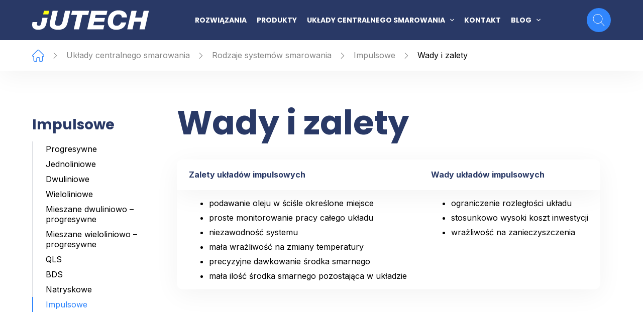

--- FILE ---
content_type: text/html; charset=UTF-8
request_url: https://jutech.com.pl/Wady-i-zalety_26d.html
body_size: 4277
content:
<!DOCTYPE html>
<html lang="pl">

	<head>
			<meta charset="utf-8" />

	<meta name="viewport" content="width=device-width, initial-scale=1.0">
	<meta http-equiv="X-UA-Compatible" content="ie=edge"> 
	
	<title>Wady i zalety</title>
	<meta name="description" content="W sposób kompleksowy rozwiązujemy problemy ze smarowaniem pojazdów, maszyn oraz różnego rodzaju urządzeń przemysłowych. " />
	<meta name="author" content="StudioFabryka.pl" />




	<meta property="og:title" content="Wady i zalety" />
	<meta property="og:description" content="W sposób kompleksowy rozwiązujemy problemy ze smarowaniem pojazdów, maszyn oraz różnego rodzaju urządzeń przemysłowych. " />
	<meta property="og:url" content="https://jutech.com.pl/Wady-i-zalety_26d.html" />
	<meta property="og:type" content="article" />
		<link rel="preload" as="style" href="assets/css/dobry.min.css">
		<link rel="preload" as="style" href="assets/css/home.css">
		<link rel="preload" as="style" href="assets/css/sub.css">

		<link rel="preconnect" href="https://fonts.gstatic.com">
		<link href="https://fonts.googleapis.com/css2?family=Inter:wght@400;700&family=Poppins:ital,wght@0,700;1,400&display=swap" rel="stylesheet">


		<link rel="stylesheet" href="assets/css/dobry.min.css">

		<link rel="stylesheet" href="assets/css/home.css">
				<link rel="stylesheet" href="assets/css/sub.css">
		
		<link rel="stylesheet" href="https://cdn.jsdelivr.net/npm/lightgallery.js@1/dist/css/lightgallery.min.css">
		<link rel="stylesheet" href="https://cdn.jsdelivr.net/npm/swiper@6/swiper-bundle.min.css">
		<link rel="stylesheet" href="https://cdn.jsdelivr.net/npm/aos@2/dist/aos.min.css">

		<link rel="apple-touch-icon" href="assets/fav/apple-touch-icon.png" />
		<link rel="icon" type="image/png" sizes="32x32" href="assets/fav/favicon-32x32.png" />
		<link rel="icon" type="image/png" sizes="16x16" href="assets/fav/favicon-16x16.png" />
		<link rel="mask-icon" href="assets/fav/safari-pinned-tab.svg" color="#000000" />
		<meta name="msapplication-TileColor" content="#000000" />
		<meta name="theme-color" content="#000000" />
<!-- Google tag (gtag.js) -->
<script async src="https://www.googletagmanager.com/gtag/js?id=G-41ZFXD2ZBF"></script>
<script>
  window.dataLayer = window.dataLayer || [];
  function gtag(){dataLayer.push(arguments);}
  gtag('js', new Date());

  gtag('config', 'G-41ZFXD2ZBF');
  gtag('config', 'UA-254509779-1');
</script>
					</head>

	<body class="sub lang1 ">
				
		<nav class="navbar">
			<div class="container">
				<div class="flex items-center justify-between">
					<a href="/" class="navbar-logo">
						<img src="assets/img/logo-dark.svg" alt="Jutech, układy centralnego smarowania, oficjalny dystrybutor Lincoln GmbH & Co KG w Polsce" class="navbar-logo-image">
					</a>

					<ul class="navbar-nav hidden md:flex">
								<li>
			<a href="Rozwiazania.html" >Rozwiązania</a>
		</li>
		<li>
			<a href="Produkty_23067.html" >Produkty</a>
		</li>
		<li class="nav-dropdown" x-data="{ open: false }" @click.away="open = false">
			<a href="#" @click.prevent="open = !open" class="nav-active" >Układy centralnego smarowania</a>
			<ul :class="{'open': open}" x-cloak>
 
						<li class="active"><a href="Uklady-centralnego-smarowania.html">Rodzaje systemów smarowania</a></li>
										<li class="nav-dropdown" x-data="{ open: false }" @click.away="open = false" >
							<a href="#" @click.prevent="open = !open">Elementy układów centralnego smarowania</a>
							<ul :class="{'open': open}" x-cloak>
																		<li ><a href="Akcesoria_d64.html">Akcesoria</a></li>
																											<li ><a href="Dozowniki_5e5.html">Dozowniki</a></li>
																											<li ><a href="Dysze-natryskowe_f84.html">Dysze natryskowe</a></li>
																											<li ><a href="Elementy-montazowe_c8f.html">Elementy montażowe</a></li>
																											<li ><a href="Elementy-zlaczne.html">Elementy złączne</a></li>
																											<li ><a href="Pompy-elektryczne.html">Pompy elektryczne</a></li>
																											<li ><a href="Pompy-pneumatyczne.html">Pompy pneumatyczne</a></li>
																											<li ><a href="Pompy-reczne.html">Pompy ręczne</a></li>
																											<li ><a href="Przewody.html">Przewody</a></li>
																											<li ><a href="Rozdzielacze.html">Rozdzielacze</a></li>
																											<li ><a href="Zawor-glowny_2ee.html">Zawór główny</a></li>
																											<li ><a href="Pozostale-elementy_6d3.html">Pozostałe elementy</a></li>
																								</ul>
						</li>
															<li class="nav-dropdown" x-data="{ open: false }" @click.away="open = false" >
							<a href="#" @click.prevent="open = !open">Producenci układów smarowania</a>
							<ul :class="{'open': open}" x-cloak>
																		<li ><a href="Centralne-smarowanie-Lincoln.html">Centralne smarowanie Lincoln</a></li>
																											<li ><a href="Centralne-smarowanie-GRACO.html">Centralne smarowanie GRACO</a></li>
																											<li ><a href="Centralne-smarowanie-Woerner.html">Centralne smarowanie Woerner</a></li>
																											<li ><a href="Centralne-smarowanie-SKF.html">Centralne smarowanie SKF</a></li>
																											<li ><a href="Centralne-smarowanie-Vogel.html">Centralne smarowanie Vogel</a></li>
																											<li ><a href="Centralne-smarowanie-Beka-Max.html">Centralne smarowanie Beka Max</a></li>
																											<li ><a href="Centralne-smarowanie-Bijur-Delimon.html">Centralne smarowanie Bijur Delimon</a></li>
																											<li ><a href="Centralne-smarowanie-Tribotec.html">Centralne smarowanie Tribotec</a></li>
																											<li ><a href="Centralne-smarowanie-ILC.html">Centralne smarowanie ILC</a></li>
																											<li ><a href="Centralne-smarowanie-Showa.html">Centralne smarowanie Showa</a></li>
																								</ul>
						</li>
												</ul>
		</li>
			<li>
			<a href="Kontakt.html" >Kontakt</a>
		</li>
		<li class="nav-dropdown" x-data="{ open: false }" @click.away="open = false">
			<a href="#" @click.prevent="open = !open"  >Blog</a>
			<ul :class="{'open': open}" x-cloak>
 
						<li ><a href="Pompa-reczna-do-oleju-czym-jest-i-jaka-wybrac.html">Pompa ręczna do oleju – czym jest i jaką wybrać?</a></li>
				 
						<li ><a href="Centralne-smarowanie-zobacz_-jakie-sa-jego-najwazniejsze-zalety.html">Centralne smarowanie – zobacz, jakie są jego najważniejsze zalety</a></li>
				 
						<li ><a href="Zobacz_-jakie-wyrozniamy-uklady-i-przewody-do-centralnego-smarowania.html">Zobacz, jakie wyróżniamy układy i przewody do centralnego smarowania</a></li>
				 
						<li ><a href="Konserwacja-maszyn-rolniczych-jak-nalezy-ja-przeprowadzic-Odpowiadamy.html">Konserwacja maszyn rolniczych – jak należy ją przeprowadzić? Odpowiadamy</a></li>
				 
						<li ><a href="Konserwacja-maszyn-rolniczych-jak-nalezy-ja-przeprowadzic-Odpowiadamy_8be.html">Na czym polega automatyczne smarowanie łańcucha? Dowiedz się, jakie ma zalety</a></li>
				 
						<li ><a href="Jaki-smar-do-centralnego-smarowania-to-dobry-wybor-Podpowiadamy.html">Jaki smar do centralnego smarowania to dobry wybór? Podpowiadamy</a></li>
				 
						<li ><a href="Jak-dziala-centralne-smarowanie-Wyjasniamy.html">Jak działa centralne smarowanie? Wyjaśniamy</a></li>
				 
						<li ><a href="Jak-wybrac-koncowki-do-centralnego-smarowania-Wyjasniamy.html">Jak wybrać końcówki do centralnego smarowania? Wyjaśniamy</a></li>
				 
						<li ><a href="Centralne-smarowanie-jakie-czesci-skladaja-sie-na-ten-uklad-Odpowiadamy.html">Centralne smarowanie – jakie części składają się na ten układ? Odpowiadamy</a></li>
							</ul>
		</li>
						</ul>

					<div class="flex items-center">
						<div class="has-dropdown search" x-data="{open: false}" @click.away="open = false">
							<a href="#" @click.prevent="open = !open" class="dropdown-toggler"><img src="assets/img/zoom.svg" height="24px" class="block" alt="zoom"></a>
							<div class="dropdown" x-show.transition="open" x-cloak>
								<form action="/" method="GET" class="flex items-stretch flex-nowrap">
									<input type="search" name="search">
									<button type="submit" class="btn">Szukaj</button>
								</form>
							</div>
						</div>
						<div class="mobile-menu md:hidden ml-30" x-data="{open: false}" @click.away="open = false">
							<button class="mobile-menu-toggler" @click="open = !open" :class="{'active-toggler': open}">
								<strong class="hidden">menu</strong>
								<span></span>
								<span></span>
								<span></span>
							</button>
							<ul class="mobile-nav" :class="{'show': open}">
										<li >
			<a href="Rozwiazania.html">Rozwiązania</a>
		</li>
		<li >
			<a href="Produkty_23067.html">Produkty</a>
		</li>
		<li x-data="{open: false}" class="active">
			<a href="#" @click.prevent="open = !open">Układy centralnego smarowania</a>
			<ul x-show.transition="open">
						<li class="active"><a href="Uklady-centralnego-smarowania.html">Rodzaje systemów smarowania</a></li>
										<li >
							<a href="Elementy-ukladow-centralnego-smarowania.html" role="button" aria-haspopup="true" aria-expanded="false">Elementy układów centralnego smarowania</a>
							<ul class="dropdown">

																		<li ><a href="Akcesoria_d64.html">Akcesoria</a></li>
																											<li ><a href="Dozowniki_5e5.html">Dozowniki</a></li>
																											<li ><a href="Dysze-natryskowe_f84.html">Dysze natryskowe</a></li>
																											<li ><a href="Elementy-montazowe_c8f.html">Elementy montażowe</a></li>
																											<li ><a href="Elementy-zlaczne.html">Elementy złączne</a></li>
																											<li ><a href="Pompy-elektryczne.html">Pompy elektryczne</a></li>
																											<li ><a href="Pompy-pneumatyczne.html">Pompy pneumatyczne</a></li>
																											<li ><a href="Pompy-reczne.html">Pompy ręczne</a></li>
																											<li ><a href="Przewody.html">Przewody</a></li>
																											<li ><a href="Rozdzielacze.html">Rozdzielacze</a></li>
																											<li ><a href="Zawor-glowny_2ee.html">Zawór główny</a></li>
																											<li ><a href="Pozostale-elementy_6d3.html">Pozostałe elementy</a></li>
																								</ul>
						</li>
															<li >
							<a href="Centralne-smarowane.html" role="button" aria-haspopup="true" aria-expanded="false">Producenci układów smarowania</a>
							<ul class="dropdown">

																		<li ><a href="Centralne-smarowanie-Lincoln.html">Centralne smarowanie Lincoln</a></li>
																											<li ><a href="Centralne-smarowanie-GRACO.html">Centralne smarowanie GRACO</a></li>
																											<li ><a href="Centralne-smarowanie-Woerner.html">Centralne smarowanie Woerner</a></li>
																											<li ><a href="Centralne-smarowanie-SKF.html">Centralne smarowanie SKF</a></li>
																											<li ><a href="Centralne-smarowanie-Vogel.html">Centralne smarowanie Vogel</a></li>
																											<li ><a href="Centralne-smarowanie-Beka-Max.html">Centralne smarowanie Beka Max</a></li>
																											<li ><a href="Centralne-smarowanie-Bijur-Delimon.html">Centralne smarowanie Bijur Delimon</a></li>
																											<li ><a href="Centralne-smarowanie-Tribotec.html">Centralne smarowanie Tribotec</a></li>
																											<li ><a href="Centralne-smarowanie-ILC.html">Centralne smarowanie ILC</a></li>
																											<li ><a href="Centralne-smarowanie-Showa.html">Centralne smarowanie Showa</a></li>
																								</ul>
						</li>
												</ul>
		</li>
			<li >
			<a href="Kontakt.html">Kontakt</a>
		</li>
		<li x-data="{open: false}" >
			<a href="#" @click.prevent="open = !open">Blog</a>
			<ul x-show.transition="open">
						<li ><a href="Pompa-reczna-do-oleju-czym-jest-i-jaka-wybrac.html">Pompa ręczna do oleju – czym jest i jaką wybrać?</a></li>
										<li ><a href="Centralne-smarowanie-zobacz_-jakie-sa-jego-najwazniejsze-zalety.html">Centralne smarowanie – zobacz, jakie są jego najważniejsze zalety</a></li>
										<li ><a href="Zobacz_-jakie-wyrozniamy-uklady-i-przewody-do-centralnego-smarowania.html">Zobacz, jakie wyróżniamy układy i przewody do centralnego smarowania</a></li>
										<li ><a href="Konserwacja-maszyn-rolniczych-jak-nalezy-ja-przeprowadzic-Odpowiadamy.html">Konserwacja maszyn rolniczych – jak należy ją przeprowadzić? Odpowiadamy</a></li>
										<li ><a href="Konserwacja-maszyn-rolniczych-jak-nalezy-ja-przeprowadzic-Odpowiadamy_8be.html">Na czym polega automatyczne smarowanie łańcucha? Dowiedz się, jakie ma zalety</a></li>
										<li ><a href="Jaki-smar-do-centralnego-smarowania-to-dobry-wybor-Podpowiadamy.html">Jaki smar do centralnego smarowania to dobry wybór? Podpowiadamy</a></li>
										<li ><a href="Jak-dziala-centralne-smarowanie-Wyjasniamy.html">Jak działa centralne smarowanie? Wyjaśniamy</a></li>
										<li ><a href="Jak-wybrac-koncowki-do-centralnego-smarowania-Wyjasniamy.html">Jak wybrać końcówki do centralnego smarowania? Wyjaśniamy</a></li>
										<li ><a href="Centralne-smarowanie-jakie-czesci-skladaja-sie-na-ten-uklad-Odpowiadamy.html">Centralne smarowanie – jakie części składają się na ten układ? Odpowiadamy</a></li>
							</ul>
		</li>
								</ul>
						</div>
					</div>
				</div>


			</div>
		</nav>


		<main>
				<section id="breadcrumbs">
		<div class="container">
			<div class="flex ic">
				<a href="/"><img style="width: 24px" src="/assets/img/home.svg" alt="Strona główna"></a> <img style="width: 12px" src="/assets/img/arrow.svg" alt="arrow">
<a href="Nasze-produkty.html">Układy centralnego smarowania</a> <img style="width: 12px" src="/assets/img/arrow.svg" alt="arrow"> <a href="Uklady-centralnego-smarowania.html">Rodzaje systemów smarowania</a> <img style="width: 12px" src="/assets/img/arrow.svg" alt="arrow"> <a href="Impulsowe.html">Impulsowe</a> <img style="width: 12px" src="/assets/img/arrow.svg" alt="arrow"> <span>Wady i zalety</span>			</div>
		</div>
	</section>
<div class="container" data-aos="fade-up">
	<div class="flex justify-between">
		
<aside class="hidden md:block md:w-3-12">
	<h4>Impulsowe</h4>

	<ul class="nav">
		<li>
			<a href="Progresywne.html" >Progresywne</a>
		</li>
		<li>
			<a href="Jednoliniowe.html" >Jednoliniowe</a>
		</li>
		<li>
			<a href="Dwuliniowe.html" >Dwuliniowe</a>
		</li>
		<li>
			<a href="Wieloliniowe.html" >Wieloliniowe</a>
		</li>
		<li>
			<a href="Mieszane-dwuliniowo-progresywne.html" >Mieszane dwuliniowo – progresywne</a>
		</li>
		<li>
			<a href="Mieszane-wieloliniowo-progresywne.html" >Mieszane wieloliniowo – progresywne</a>
		</li>
		<li>
			<a href="QLS.html" >QLS</a>
		</li>
		<li>
			<a href="BDS.html" >BDS</a>
		</li>
		<li>
			<a href="Natryskowe.html" >Natryskowe</a>
		</li>
		<li>
			<a href="Impulsowe.html"  class="active">Impulsowe</a>
		</li>

	</ul>
</aside>
		<article class="w-full md:w-9-12">
			<section id="main">
				<h1>Wady i zalety</h1>

								<table>
<thead>
<tr>
<th>Zalety układ&oacute;w impulsowych</th>
<th>Wady układ&oacute;w impulsowych</th>
</tr>
</thead>
<tbody>
<tr>
<td>
<ul>
<li>podawanie oleju w&nbsp;ściśle określone miejsce</li>
<li>proste monitorowanie pracy całego układu</li>
<li>niezawodność systemu</li>
<li>mała wrażliwość na zmiany temperatury</li>
<li>precyzyjne dawkowanie środka smarnego</li>
<li>mała ilość środka smarnego pozostająca w&nbsp;układzie</li>
</ul>
</td>
<td>
<ul>
<li>ograniczenie rozległości układu</li>
<li>stosunkowo wysoki koszt inwestycji</li>
<li>wrażliwość na zanieczyszczenia</li>
</ul>
</td>
</tr>
</tbody>
</table>				
							</section>

			
			
						

							</tbody>
			</table>

		</article>

			</div>
</div>			
					</main>

		<footer>
			<div class="container">
				<div class="flex col md:row items-center justify-between">
					<div class="block sm:flex items-center">
						<div class="flex items-center mr-60"><img class="block mr-20" src="assets/img/adres.svg" alt="" height="33"> <span> ul. Elizy Orzeszkowej 6<br>59-930 Pieńsk</span></div>
<div class="flex items-center mr-60"><img class="block mr-20" src="assets/img/tel.svg" alt="" height="33"> <span> 75/ 724-34-62 </span></div>
<div class="flex items-center"><img class="block mr-20" src="assets/img/email.svg" alt="" height="33"> <a href="mailto:jutech@jutech.pl">jutech@jutech.com.pl</a></div>					</div>

					<a href="//studiofabryka.pl" title="strony internetowe, dobry cms" rel="nofollow" class="madeby mt-20 md:mt-0">
						<small>realizacja 2021</small>
						<img src="assets/img/studiofabryka_white.svg" width="92" alt="Studio Fabryka, dobre strony internetowe" class="block">
					</a>
				</div>
			</div>
		</footer>

		<script crossorigin="anonymous" src="https://cdn.jsdelivr.net/npm/axios/dist/axios.min.js"></script>
		<script crossorigin="anonymous" src="https://cdn.jsdelivr.net/npm/alpinejs@2/dist/alpine.min.js" defer></script>
		<script src="assets/js/app.js"></script>
		<script crossorigin="anonymous" src="https://cdn.jsdelivr.net/npm/aos@2/dist/aos.min.js"></script>
		<script crossorigin="anonymous" src="https://cdn.jsdelivr.net/npm/lightgallery.js@1.4.0/dist/js/lightgallery.min.js"></script>
		<script crossorigin="anonymous" src="https://cdn.jsdelivr.net/npm/swiper@6/swiper-bundle.min.js"></script>

		<script src="assets/js/app.js"></script>
		<script src="assets/js/main.js"></script>

						<!-- Matomo -->
<script type="text/javascript">
  var _paq = window._paq = window._paq || [];
  /* tracker methods like "setCustomDimension" should be called before "trackPageView" */
  _paq.push(['trackPageView']);
  _paq.push(['enableLinkTracking']);
  (function() {
    var u="//matomo.dobrycms.net/";
    _paq.push(['setTrackerUrl', u+'matomo.php']);
    _paq.push(['setSiteId', '38']);
    var d=document, g=d.createElement('script'), s=d.getElementsByTagName('script')[0];
    g.type='text/javascript'; g.async=true; g.src=u+'matomo.js'; s.parentNode.insertBefore(g,s);
  })();
</script>
<!-- End Matomo Code -->
	</body>

</html>

--- FILE ---
content_type: text/css
request_url: https://jutech.com.pl/assets/css/dobry.min.css
body_size: 14702
content:
:root{font-size:16px;--lineHeight:1.55;--font:'Poppins',sans-serif;--fontTitle:'Poppins',sans-serif;--h1:4.1875rem;--h2:3.125rem;--h3:2.375rem;--h4:1.75rem;--h5:1.3125rem;--h6:1rem;--leadSize:1.3125rem;--containerWidth:1194px;--gap:30px;--borderRadius:0.5rem;--sectionPadding:120px;--hrDefaultMargins:1rem;--decoratorWidth:70px;--decoratorHeight:8px;--xs:480px;--sm:640px;--md:1024px;--lg:1366px;--xl:1536px;--primary:hsl(212, 72%, 48%);--primaryDark:hsl(212, 72%, 35%);--primaryLight:hsl(212, 72%, 60%);--secondary:hsl(32, 100%, 55%);--titleColor:hsl(0, 0%, 0%);--textColor:var(--titleColor);--linkColor:var(--primary);--bgLight:hsl(220, 16%, 96%);--btnColor:hsl(0, 0%, 100%);--borderColor:hsl(0, 0%, 75%);--decoratorColor:var(--primary);--turtleSpeed:2000ms;--slowSpeed:1000ms;--normalSpeed:700ms;--fastSpeed:400ms;--fasterSpeed:200ms;--ultraSpeed:100ms;--easeOutQuart:cubic-bezier(0.25, 1, 0.5, 1);--easeOutQuint:cubic-bezier(0.22, 1, 0.36, 1);--easeOutExpo:cubic-bezier(0.16, 1, 0.3, 1);--easeOutCirc:cubic-bezier(0, 0.55, 0.45, 1);--easeOutBack:cubic-bezier(.9, 1.42, .64, 1);--easeOutCubic:cubic-bezier(0.33, 1, 0.68, 1)}article,aside,details,figcaption,figure,footer,header,hgroup,main,nav,section,summary{display:block}*{box-sizing:border-box}audio,canvas,video{display:inline-block}audio:not([controls]){display:none;height:0}[hidden],template{display:none}html{font-family:sans-serif;-ms-text-size-adjust:100%;-webkit-text-size-adjust:100%}body{margin:0}a{background:0 0}a:focus{outline:thin dotted}a:active,a:hover{outline:0}h1{font-size:2em;margin:.67em 0}abbr[title]{border-bottom:1px dotted}b,strong{font-weight:700}dfn{font-style:italic}hr{-moz-box-sizing:content-box;box-sizing:content-box;height:0}mark{background:#ff0;color:#000}code,kbd,pre,samp{font-family:monospace,serif;font-size:1em}pre{white-space:pre-wrap}q{quotes:"\201C" "\201D" "\2018" "\2019"}small{font-size:.75rem;display:inherit}sub,sup{font-size:75%;line-height:0;position:relative;vertical-align:baseline}sup{top:-.5em}sub{bottom:-.25em}img{border:0}svg:not(:root){overflow:hidden}figure{margin:0}fieldset{border:1px solid silver;margin:0 2px;padding:.35em .625em .75em}legend{border:0;padding:0}button,input,select,textarea{font-family:inherit;font-size:100%;margin:0}button,input{line-height:normal}button,select{text-transform:none}button,html input[type=button],input[type=reset],input[type=submit]{-webkit-appearance:button;cursor:pointer}button[disabled],html input[disabled]{cursor:default}input[type=checkbox],input[type=radio]{box-sizing:border-box;padding:0}input[type=search]{-webkit-appearance:textfield;-moz-box-sizing:content-box;-webkit-box-sizing:content-box;box-sizing:content-box}input[type=search]::-webkit-search-cancel-button,input[type=search]::-webkit-search-decoration{-webkit-appearance:none}button::-moz-focus-inner,input::-moz-focus-inner{border:0;padding:0}textarea{overflow:auto;vertical-align:top}table{border-collapse:collapse;border-spacing:0}.hidden{display:none}body{font-size:1rem;line-height:var(--lineHeight);color:var(--textColor);font-family:var(--font)}.text-left{text-align:left}.text-right{text-align:right}.text-center{text-align:center}.text-justify{text-align:justify}.line-height{line-height:var(--lineHeight)}.line-height-sm{line-height:1.1}.line-height-lg{line-height:2}.letter-spacing-1{letter-spacing:1px}.letter-spacing-2{letter-spacing:2px}.letter-spacing-3{letter-spacing:3px}.letter-spacing-4{letter-spacing:4px}.letter-spacing-5{letter-spacing:5px}.letter-spacing-6{letter-spacing:6px}.letter-spacing-7{letter-spacing:7px}.letter-spacing-8{letter-spacing:8px}.letter-spacing-9{letter-spacing:9px}.letter-spacing-10{letter-spacing:10px}h1,h2,h3,h4,h5,h6{line-height:1.3;margin-top:var(--gap);margin-bottom:calc(var(--gap)/ 2);font-family:var(--fontTitle)}h1{font-size:var(--h1)}h2{font-size:var(--h2)}h3{font-size:var(--h3)}h4{font-size:var(--h4)}h5{font-size:var(--h5)}h6{font-size:var(--h6)}h1 em,h2 em,h3 em,h4 em,h5 em,h6 em{font-style:normal;color:var(--primary)}main a{color:var(--linkColor);transition:all .2s}main a:hover{filter:brightness(95%)}.text-sm{font-size:.875rem}.text-lg{font-size:1.125rem}.text-xl{font-size:1.25rem}.lead{font-size:var(--leadSize);line-height:1.85}.thin{font-weight:100}.light{font-weight:300}.semibold{font-weight:600}.bold{font-weight:700}.black{font-weight:900}.italic{font-style:italic}.line-through{text-decoration:line-through}.muted{opacity:.5}.text-primary{color:var(--primary)}.text-secondary{color:var(--secondary)}.text-white{color:#fff}.text-black{color:#000}.bg-primary{background-color:var(--primary)}.bg-secondary{background-color:var(--secondary)}.bg-light{background-color:var(--bgLight)}.glassy{backdrop-filter:blur(5px)}.glassy-sm{backdrop-filter:blur(2.5px)}.glassy-lg{backdrop-filter:blur(10px)}.grayscale{filter:grayscale(1)}.invert{filter:invert(1)}.mix-color{mix-blend-mode:color}.mix-color-burn{mix-blend-mode:color-burn}.mix-color-dodge{mix-blend-mode:color-dodge}.mix-lighten{mix-blend-mode:lighten}.mix-darken{mix-blend-mode:darken}.mix-exclusion{mix-blend-mode:exclusion}.mix-difference{mix-blend-mode:difference}.mix-hue{mix-blend-mode:hue}.mix-multiply{mix-blend-mode:multiply}.mix-overlay{mix-blend-mode:overlay}.rounded{border-radius:var(--borderRadius)}.rounded-sm{border-radius:calc(var(--borderRadius)/ 2)}.rounded-lg{border-radius:calc(var(--borderRadius) * 2)}.circle{border-radius:100%}.border{border:1px solid var(--borderColor)}.border-2{border:2px solid var(--borderColor)}.border-3{border:3px solid var(--borderColor)}.border-4{border:4px solid var(--borderColor)}.border-5{border:5px solid var(--borderColor)}.border-white{border:1px solid #fff}.border-white-2{border:2px solid #fff}.border-white-3{border:3px solid #fff}.border-white-4{border:4px solid #fff}.border-white-5{border:5px solid #fff}.border-black{border:1px solid #000}.border-black-2{border:2px solid #000}.border-black-3{border:3px solid #000}.border-black-4{border:4px solid #000}.border-black-5{border:5px solid #000}hr{display:block;width:100%;height:1px;border:0;background-color:var(--borderColor);margin:var(--hrDefaultMargins) 0}.list-square{list-style:square}.list-disc{list-style:disc}.list-circle{list-style:circle}.list-latin{list-style:lower-latin}.list-roman{list-style:lower-roman}.list-circle li::marker,.list-disc li::marker,.list-latin li::marker,.list-roman li::marker,.list-square li::marker,ol li::marker,ul li::marker{color:var(--primary)}.uppercase{text-transform:uppercase}.capitalize{text-transform:capitalize}sup{font-size:.7rem;vertical-align:super}table{border-collapse:collapse;border-spacing:0}td,th{border:1px solid var(--borderColor);padding:1rem}table.simple td,table.simple th{border:0;border-bottom:1px solid var(--borderColor);transition:all var(--fasterSpeed)}table.simple th{background-color:var(--borderColor)}.simple.zebra th{color:#fff;background-color:var(--primary)}.simple.zebra tr:nth-child(even) td{background-color:#f9f9f9}table.hover tr:hover td{background-color:#f2f2f2!important;border-bottom-color:var(--primary);color:var(--primary)}table.clickable tr:hover{cursor:pointer}.fluid,.gallery a,.gallery img{display:block;max-width:100%}.hero{display:block;max-width:100%}.thumbnail{display:block;max-width:50%}.thumbnail.right{float:right;margin:0 0 30px 30px}.thumbnail.left{float:left;margin:0 30px 30px 0}.nav-dropdown>a{display:flex;align-items:center}.nav-dropdown>a::after{content:'';width:8px;height:8px;display:block;margin-left:10px;background-repeat:no-repeat;background-size:contain;background-position:center;background-image:url([data-uri])}.block{display:block}.flex{display:flex;flex-wrap:wrap}.grid{display:grid}.inline-flex{display:inline-flex}.inline-block{display:inline-block}.inline{display:inline}.items-start{align-items:flex-start}.items-end{align-items:flex-end}.items-center{align-items:center}.items-stretch{align-items:stretch}.justify-start{justify-content:flex-start}.justify-end{justify-content:flex-end}.justify-center{justify-content:center}.justify-between{justify-content:space-between}.justify-around{justify-content:space-around}.justify-evenly{justify-content:space-evenly}.grow{flex-grow:1}.no-grow{flex-grow:0}.shrink{flex-shrink:1}.no-shrink{flex-shrink:0}.object-contain{object-fit:contain}.object-cover{object-fit:cover}.object-center{object-position:center}.object-top{object-position:top}.object-right{object-position:right}.object-bottom{object-position:bottom}.object-left{object-position:left}.container{margin:0 auto}.container-fluid{width:100%;padding:0 var(--gap)}.grid-cols-1{grid-template-columns:1fr;gap:var(--gap)}.grid-cols-2{grid-template-columns:repeat(2,1fr);gap:var(--gap)}.grid-cols-3{grid-template-columns:repeat(3,1fr);gap:var(--gap)}.grid-cols-4{grid-template-columns:repeat(4,1fr);gap:var(--gap)}.grid-cols-5{grid-template-columns:repeat(5,1fr);gap:var(--gap)}.grid-cols-6{grid-template-columns:repeat(6,1fr);gap:var(--gap)}.grid-cols-7{grid-template-columns:repeat(7,1fr);gap:var(--gap)}.grid-cols-8{grid-template-columns:repeat(8,1fr);gap:var(--gap)}.grid-cols-9{grid-template-columns:repeat(9,1fr);gap:var(--gap)}.grid-cols-10{grid-template-columns:repeat(10,1fr);gap:var(--gap)}.grid-cols-11{grid-template-columns:repeat(11,1fr);gap:var(--gap)}.grid-cols-12{grid-template-columns:repeat(12,1fr);gap:var(--gap)}.row{flex-direction:row;margin-left:calc(var(--gap)/ 2 * -1);margin-right:calc(var(--gap)/ 2 * -1)}.row-reverse{flex-direction:row-reverse;margin-left:calc(var(--gap)/ 2 * -1);margin-right:calc(var(--gap)/ 2 * -1)}.col{flex-direction:column}.w-reverse{flex-direction:column-reverse}.flex-wrap{flex-wrap:wrap}.flex-nowrap{flex-wrap:nowrap}.w-same{flex:1}.lg\:row-reverse>[class*=w-],.lg\:row>[class*=w-],.md\:row-reverse>[class*=w-],.md\:row>[class*=w-],.row-reverse>[class*=w-],.row>[class*=w-],.sm\:row-reverse>[class*=w-],.sm\:row>[class*=w-],.xl\:row-reverse>[class*=w-],.xl\:row>[class*=w-],.xs\:row-reverse>[class*=w-],.xs\:row>[class*=w-]{box-sizing:border-box;padding-left:calc(var(--gap)/ 2);padding-right:calc(var(--gap)/ 2)}.w-1-12{width:8.33333%;max-width:8.33333%;flex-basis:8.33333%}.w-2-12{width:16.666%;max-width:16.666%;flex-basis:16.666%}.w-3-12{width:25%;max-width:25%;flex-basis:25%}.w-4-12{width:33.333%;max-width:33.333%;flex-basis:33.333%}.w-5-12{width:41.66666666%;max-width:41.66666666%;flex-basis:41.66666666%}.w-6-12{width:50%;max-width:50%;flex-basis:50%}.w-7-12{width:58.33333333%;max-width:58.33333333%;flex-basis:58.33333333%}.w-8-12{width:66.66666667%;max-width:66.66666667%;flex-basis:66.66666667%}.w-9-12{width:75%;max-width:75%;flex-basis:75%}.w-10-12{width:83.333333333%;max-width:83.333333333%;flex-basis:83.333333333%}.w-11-12{width:91.666666666%;max-width:91.666666666%;flex-basis:91.666666666%}.w-full{width:100%}.h-full{height:100%}.w-screen{width:100vw}.h-screen{height:100vh}.overflow-hidden{overflow:hidden}.overflow-x-hidden{overflow-x:hidden}.overflow-y-hidden{overflow-y:hidden}.btn{border:0;display:inline-flex;color:var(--btnColor);text-decoration:none;line-height:1;transform:all var(--fasterSpeed) var(--easeOutCubic);background-color:var(--primary)}.btn.secondary{background-color:var(--secondary)}.btn:hover{filter:brightness(110%)}.btn:focus{filter:brightness(90%)}.btn.shadow{box-shadow:0 0 0 transparent}.btn.shadow:hover{box-shadow:0 0 15px hsla(0,0%,0%,.2)}.btn.shadow:focus{box-shadow:0 0 5px hsla(0,0%,0%,.1)}.btn.slider{background-color:transparent;position:relative}.btn.slider::after,.btn.slider::before{content:'';top:0;bottom:0;z-index:-1;position:absolute;transition:all var(--fastSpeed) var(--easeOutExpo)}.btn.slider::before{left:0;right:100%;background-color:var(--primaryDark)}.btn.slider::after{background-color:var(--primary);left:0;right:0}.btn.slider:focus::before,.btn.slider:hover::before{right:0}.btn.slider:focus::before,.btn.slider:hover::before{left:100%}.decorator{position:relative}.decorator::after,.decorator::before{content:"";display:block;position:absolute;width:var(--decoratorWidth);height:var(--decoratorHeight);background-color:var(--decoratorColor)}.decorator-bottom{padding-bottom:calc(var(--decoratorHeight) * 3)}.decorator-bottom::before{display:none}.decorator-bottom::after{bottom:0;left:calc(50% - var(--decoratorWidth)/ 2)}.decorator-left::before{position:relative;margin-right:calc(var(--decoratorWidth) * 3)}.decorator-left::after,.decorator-right::before{display:none}.decorator-right::after{position:relative;margin-left:calc(var(--decoratorWidth) * 3)}.easeOutQuart{transition-timing-function:var(--easeOutQuart)}.easeOutQuint{transition-timing-function:var(--easeOutQuint)}.easeOutExpo{transition-timing-function:var(--easeOutExpo)}.easeOutCirc{transition-timing-function:var(--easeOutCirc)}.easeOutBack{transition-timing-function:var(--easeOutBack)}.easeOutCubic{transition-timing-function:var(--easeOutCubic)}.speed-turtle{transition-duration:var(--turtleSpeed)}.speed-slow{transition-duration:var(--slowSpeed)}.speed-normal{transition-duration:var(--normalSpeed)}.speed-fast{transition-duration:var(--fastSpeed)}.speed-faster{transition-duration:var(--fasterSpeed)}.speed-ultra{transition-duration:var(--ultraSpeed)}.transition-all{transition:all}.transition-transform{transition:transform}.transition-opacity{transition:opacity}.transition-color{transition:color}.will-change-auto{will-change:auto}.will-change-content{will-change:contents}.will-change-scroll{will-change:scroll-position}.relative{position:relative}.absolute{position:absolute}.fixed{position:fixed}.sticky{position:sticky}.z--1{z-index:-1}.z-0{z-index:0}.z-1{z-index:1}.z-10{z-index:10}.z-20{z-index:20}.z-30{z-index:30}.z-40{z-index:40}.z-50{z-index:50}.z-60{z-index:60}.z-70{z-index:70}.z-80{z-index:80}.z-90{z-index:90}.z-100{z-index:100}.z-full{z-index:9999999}.m-0{margin:0}.m-1{margin:1px}.m-2{margin:2px}.m-3{margin:3px}.m-4{margin:4px}.m-5{margin:5px}.m-10{margin:10px}.m-15{margin:15px}.m-20{margin:20px}.m-25{margin:25px}.m-30{margin:30px}.m-35{margin:35px}.m-40{margin:40px}.m-45{margin:45px}.m-50{margin:50px}.m-55{margin:55px}.m-60{margin:60px}.m-65{margin:65px}.m-70{margin:70px}.m-75{margin:75px}.m-80{margin:80px}.m-85{margin:85px}.m-90{margin:90px}.m-95{margin:95px}.m-100{margin:100px}.mx-0{margin-left:0;margin-right:0}.mx-1{margin-left:1px;margin-right:1px}.mx-2{margin-left:2px;margin-right:2px}.mx-3{margin-left:3px;margin-right:3px}.mx-4{margin-left:4px;margin-right:4px}.mx-5{margin-left:5px;margin-right:5px}.mx-10{margin-left:10px;margin-right:10px}.mx-15{margin-left:15px;margin-right:15px}.mx-20{margin-left:20px;margin-right:20px}.mx-25{margin-left:25px;margin-right:35px}.mx-30{margin-left:30px;margin-right:30px}.mx-35{margin-left:35px;margin-right:35px}.mx-40{margin-left:40px;margin-right:40px}.mx-45{margin-left:45px;margin-right:45px}.mx-50{margin-left:50px;margin-right:50px}.mx-55{margin-left:55px;margin-right:55px}.mx-60{margin-left:60px;margin-right:60px}.mx-65{margin-left:65px;margin-right:65px}.mx-70{margin-left:70px;margin-right:70px}.mx-75{margin-left:75px;margin-right:75px}.mx-80{margin-left:80px;margin-right:80px}.mx-85{margin-left:85px;margin-right:85px}.mx-90{margin-left:90px;margin-right:90px}.mx-95{margin-left:95px;margin-right:95px}.mx-100{margin-left:100px;margin-right:100px}.ml-0{margin-left:0}.ml-1{margin-left:1px}.ml-2{margin-left:2px}.ml-3{margin-left:3px}.ml-4{margin-left:4px}.ml-5{margin-left:5px}.ml-10{margin-left:10px}.ml-15{margin-left:15px}.ml-20{margin-left:20px}.ml-25{margin-left:25px}.ml-30{margin-left:30px}.ml-35{margin-left:35px}.ml-40{margin-left:40px}.ml-45{margin-left:45px}.ml-50{margin-left:50px}.ml-55{margin-left:55px}.ml-60{margin-left:60px}.ml-65{margin-left:65px}.ml-70{margin-left:70px}.ml-75{margin-left:75px}.ml-80{margin-left:80px}.ml-85{margin-left:85px}.ml-90{margin-left:90px}.ml-95{margin-left:95px}.ml-100{margin-left:100px}.mr-0{margin-right:0}.mr-1{margin-right:1px}.mr-2{margin-right:2px}.mr-3{margin-right:3px}.mr-4{margin-right:4px}.mr-5{margin-right:5px}.mr-10{margin-right:10px}.mr-15{margin-right:15px}.mr-20{margin-right:20px}.mr-25{margin-right:25px}.mr-30{margin-right:30px}.mr-35{margin-right:35px}.mr-40{margin-right:40px}.mr-45{margin-right:45px}.mr-50{margin-right:50px}.mr-55{margin-right:55px}.mr-60{margin-right:60px}.mr-65{margin-right:65px}.mr-70{margin-right:70px}.mr-75{margin-right:75px}.mr-80{margin-right:80px}.mr-85{margin-right:85px}.mr-90{margin-right:90px}.mr-95{margin-right:95px}.mr-100{margin-right:100px}.my-0{margin-top:0;margin-bottom:0}.my-1{margin-top:1px;margin-bottom:1px}.my-2{margin-top:2px;margin-bottom:2px}.my-3{margin-top:3px;margin-bottom:3px}.my-4{margin-top:4px;margin-bottom:4px}.my-5{margin-top:5px;margin-bottom:5px}.my-10{margin-top:10px;margin-bottom:10px}.my-15{margin-top:15px;margin-bottom:15px}.my-20{margin-top:20px;margin-bottom:20px}.my-25{margin-top:25px;margin-bottom:35px}.my-30{margin-top:30px;margin-bottom:30px}.my-35{margin-top:35px;margin-bottom:35px}.my-40{margin-top:40px;margin-bottom:40px}.my-45{margin-top:45px;margin-bottom:45px}.my-50{margin-top:50px;margin-bottom:50px}.my-55{margin-top:55px;margin-bottom:55px}.my-60{margin-top:60px;margin-bottom:60px}.my-65{margin-top:65px;margin-bottom:65px}.my-70{margin-top:70px;margin-bottom:70px}.my-75{margin-top:75px;margin-bottom:75px}.my-80{margin-top:80px;margin-bottom:80px}.my-85{margin-top:85px;margin-bottom:85px}.my-90{margin-top:90px;margin-bottom:90px}.my-95{margin-top:95px;margin-bottom:95px}.my-100{margin-top:100px;margin-bottom:100px}.mt-0{margin-top:0}.mt-1{margin-top:1px}.mt-2{margin-top:2px}.mt-3{margin-top:3px}.mt-4{margin-top:4px}.mt-5{margin-top:5px}.mt-10{margin-top:10px}.mt-15{margin-top:15px}.mt-20{margin-top:20px}.mt-25{margin-top:25px}.mt-30{margin-top:30px}.mt-35{margin-top:35px}.mt-40{margin-top:40px}.mt-45{margin-top:45px}.mt-50{margin-top:50px}.mt-55{margin-top:55px}.mt-60{margin-top:60px}.mt-65{margin-top:65px}.mt-70{margin-top:70px}.mt-75{margin-top:75px}.mt-80{margin-top:80px}.mt-85{margin-top:85px}.mt-90{margin-top:90px}.mt-95{margin-top:95px}.mt-100{margin-top:100px}.mb-0{margin-bottom:0}.mb-1{margin-bottom:1px}.mb-2{margin-bottom:2px}.mb-3{margin-bottom:3px}.mb-4{margin-bottom:4px}.mb-5{margin-bottom:5px}.mb-10{margin-bottom:10px}.mb-15{margin-bottom:15px}.mb-20{margin-bottom:20px}.mb-25{margin-bottom:25px}.mb-30{margin-bottom:30px}.mb-35{margin-bottom:35px}.mb-40{margin-bottom:40px}.mb-45{margin-bottom:45px}.mb-50{margin-bottom:50px}.mb-55{margin-bottom:55px}.mb-60{margin-bottom:60px}.mb-65{margin-bottom:65px}.mb-70{margin-bottom:70px}.mb-75{margin-bottom:75px}.mb-80{margin-bottom:80px}.mb-85{margin-bottom:85px}.mb-90{margin-bottom:90px}.mb-95{margin-bottom:95px}.mb-100{margin-bottom:100px}.p-0{padding:0}.p-1{padding:1px}.p-2{padding:2px}.p-3{padding:3px}.p-4{padding:4px}.p-5{padding:5px}.p-10{padding:10px}.p-15{padding:15px}.p-20{padding:20px}.p-25{padding:25px}.p-30{padding:30px}.p-35{padding:35px}.p-40{padding:40px}.p-45{padding:45px}.p-50{padding:50px}.p-55{padding:55px}.p-60{padding:60px}.p-65{padding:65px}.p-70{padding:70px}.p-75{padding:75px}.p-80{padding:80px}.p-85{padding:85px}.p-90{padding:90px}.p-95{padding:95px}.p-100{padding:100px}.px-0{padding-left:0;padding-right:0}.px-1{padding-left:1px;padding-right:1px}.px-2{padding-left:2px;padding-right:2px}.px-3{padding-left:3px;padding-right:3px}.px-4{padding-left:4px;padding-right:4px}.px-5{padding-left:5px;padding-right:5px}.px-10{padding-left:10px;padding-right:10px}.px-15{padding-left:15px;padding-right:15px}.px-20{padding-left:20px;padding-right:20px}.px-25{padding-left:25px;padding-right:25px}.px-30{padding-left:30px;padding-right:30px}.px-35{padding-left:35px;padding-right:35px}.px-40{padding-left:40px;padding-right:40px}.px-45{padding-left:45px;padding-right:45px}.px-50{padding-left:50px;padding-right:50px}.px-55{padding-left:55px;padding-right:55px}.px-60{padding-left:60px;padding-right:60px}.px-65{padding-left:65px;padding-right:65px}.px-70{padding-left:70px;padding-right:70px}.px-75{padding-left:75px;padding-right:75px}.px-80{padding-left:80px;padding-right:80px}.px-85{padding-left:85px;padding-right:85px}.px-90{padding-left:90px;padding-right:90px}.px-95{padding-left:95px;padding-right:95px}.px-100{padding-left:100px;padding-right:100px}.pl-0{padding-left:0}.pl-1{padding-left:1px}.pl-2{padding-left:2px}.pl-3{padding-left:3px}.pl-4{padding-left:4px}.pl-5{padding-left:5px}.pl-10{padding-left:10px}.pl-15{padding-left:15px}.pl-20{padding-left:20px}.pl-25{padding-left:25px}.pl-30{padding-left:30px}.pl-35{padding-left:35px}.pl-40{padding-left:40px}.pl-45{padding-left:45px}.pl-50{padding-left:50px}.pl-55{padding-left:55px}.pl-60{padding-left:60px}.pl-65{padding-left:65px}.pl-70{padding-left:70px}.pl-75{padding-left:75px}.pl-80{padding-left:80px}.pl-85{padding-left:85px}.pl-90{padding-left:90px}.pl-95{padding-left:95px}.pl-100{padding-left:100px}.pr-0{padding-right:0}.pr-1{padding-right:1px}.pr-2{padding-right:2px}.pr-3{padding-right:3px}.pr-4{padding-right:4px}.pr-5{padding-right:5px}.pr-10{padding-right:10px}.pr-15{padding-right:15px}.pr-20{padding-right:20px}.pr-25{padding-right:25px}.pr-30{padding-right:30px}.pr-35{padding-right:35px}.pr-40{padding-right:40px}.pr-45{padding-right:45px}.pr-50{padding-right:50px}.pr-55{padding-right:55px}.pr-60{padding-right:60px}.pr-65{padding-right:65px}.pr-70{padding-right:70px}.pr-75{padding-right:75px}.pr-80{padding-right:80px}.pr-85{padding-right:85px}.pr-90{padding-right:90px}.pr-95{padding-right:95px}.pr-100{padding-right:100px}.py-0{padding-top:0;padding-bottom:0}.py-1{padding-top:1px;padding-bottom:1px}.py-2{padding-top:2px;padding-bottom:2px}.py-3{padding-top:3px;padding-bottom:3px}.py-4{padding-top:4px;padding-bottom:4px}.py-5{padding-top:5px;padding-bottom:5px}.py-10{padding-top:10px;padding-bottom:10px}.py-15{padding-top:15px;padding-bottom:15px}.py-20{padding-top:20px;padding-bottom:20px}.py-25{padding-top:25px;padding-bottom:35px}.py-30{padding-top:30px;padding-bottom:30px}.py-35{padding-top:35px;padding-bottom:35px}.py-40{padding-top:40px;padding-bottom:40px}.py-45{padding-top:45px;padding-bottom:45px}.py-50{padding-top:50px;padding-bottom:50px}.py-55{padding-top:55px;padding-bottom:55px}.py-60{padding-top:60px;padding-bottom:60px}.py-65{padding-top:65px;padding-bottom:65px}.py-70{padding-top:70px;padding-bottom:70px}.py-75{padding-top:75px;padding-bottom:75px}.py-80{padding-top:80px;padding-bottom:80px}.py-85{padding-top:85px;padding-bottom:85px}.py-90{padding-top:90px;padding-bottom:90px}.py-95{padding-top:95px;padding-bottom:95px}.py-100{padding-top:100px;padding-bottom:100px}.pt-0{padding-top:0}.pt-1{padding-top:1px}.pt-2{padding-top:2px}.pt-3{padding-top:3px}.pt-4{padding-top:4px}.pt-5{padding-top:5px}.pt-10{padding-top:10px}.pt-15{padding-top:15px}.pt-20{padding-top:20px}.pt-25{padding-top:25px}.pt-30{padding-top:30px}.pt-35{padding-top:35px}.pt-40{padding-top:40px}.pt-45{padding-top:45px}.pt-50{padding-top:50px}.pt-55{padding-top:55px}.pt-60{padding-top:60px}.pt-65{padding-top:65px}.pt-70{padding-top:70px}.pt-75{padding-top:75px}.pt-80{padding-top:80px}.pt-85{padding-top:85px}.pt-90{padding-top:90px}.pt-95{padding-top:95px}.pt-100{padding-top:100px}.pb-0{padding-bottom:0}.pb-1{padding-bottom:1px}.pb-2{padding-bottom:2px}.pb-3{padding-bottom:3px}.pb-4{padding-bottom:4px}.pb-5{padding-bottom:5px}.pb-10{padding-bottom:10px}.pb-15{padding-bottom:15px}.pb-20{padding-bottom:20px}.pb-25{padding-bottom:25px}.pb-30{padding-bottom:30px}.pb-35{padding-bottom:35px}.pb-40{padding-bottom:40px}.pb-45{padding-bottom:45px}.pb-50{padding-bottom:50px}.pb-55{padding-bottom:55px}.pb-60{padding-bottom:60px}.pb-65{padding-bottom:65px}.pb-70{padding-bottom:70px}.pb-75{padding-bottom:75px}.pb-80{padding-bottom:80px}.pb-85{padding-bottom:85px}.pb-90{padding-bottom:90px}.pb-95{padding-bottom:95px}.pb-100{padding-bottom:100px}.pagination{display:flex}.pagination li{display:none}.pagination .active,.pagination .insertPage,.pagination li:first-child,.pagination li:last-child{display:block}.pagination a,.pagination input{display:flex;align-items:center;justify-content:center;width:30px;height:30px;margin:0 5px;padding:0;text-align:center;color:#e1e1e1;border:1px solid #e1e1e1;transition:all .2s}.pagination a:focus,.pagination a:hover,.pagination input:focus,.pagination input:hover{color:var(--primary);border:1px solid var(--primary)}.pagination input::placeholder{color:#e1e1e1;font-size:16px;font-weight:500}.pagination .active a{border:1px solid var(--primary);background:var(--primary);color:#fff;cursor:text}.pagination .insertPage+.insertPage{display:none}@media (min-width:480px){.xs\:text-left{text-align:left}.xs\:text-right{text-align:right}.xs\:text-center{text-align:center}.xs\:text-justify{text-align:justify}.xs\:hidden{display:none}.xs\:block{display:block}.xs\:flex{display:flex;flex-wrap:wrap}.xs\:inline-block{display:inline-block}.xs\:inline-flex{display:inline-flex}.xs\:grid{display:grid}.xs\:inline{display:inline}.xs\:items-start{align-items:flex-start}.xs\:items-end{align-items:flex-end}.xs\:items-center{align-items:center}.xs\:items-stretch{align-items:stretch}.xs\:justify-start{justify-content:flex-start}.xs\:justify-end{justify-content:flex-end}.xs\:justify-center{justify-content:center}.xs\:justify-between{justify-content:space-between}.xs\:justify-around{justify-content:space-around}.xs\:justify-evenly{justify-content:space-evenly}.xs\:grow{flex-grow:1}.xs\:no-grow{flex-grow:0}.xs\:shrink{flex-shrink:1}.xs\:no-shrink{flex-shrink:0}.xs\:grid-cols-2{grid-template-columns:repeat(2,1fr);gap:var(--gap)}.xs\:grid-cols-3{grid-template-columns:repeat(3,1fr);gap:var(--gap)}.xs\:grid-cols-4{grid-template-columns:repeat(4,1fr);gap:var(--gap)}.xs\:grid-cols-5{grid-template-columns:repeat(5,1fr);gap:var(--gap)}.xs\:grid-cols-6{grid-template-columns:repeat(6,1fr);gap:var(--gap)}.xs\:grid-cols-7{grid-template-columns:repeat(7,1fr);gap:var(--gap)}.xs\:grid-cols-8{grid-template-columns:repeat(8,1fr);gap:var(--gap)}.xs\:grid-cols-9{grid-template-columns:repeat(9,1fr);gap:var(--gap)}.xs\:grid-cols-10{grid-template-columns:repeat(10,1fr);gap:var(--gap)}.xs\:grid-cols-11{grid-template-columns:repeat(11,1fr);gap:var(--gap)}.xs\:grid-cols-12{grid-template-columns:repeat(12,1fr);gap:var(--gap)}.xs\:grid-cols-1{grid-template-columns:1fr;gap:var(--gap)}.xs\:w-1-12{width:8.33333%;max-width:8.33333%;flex-basis:8.33333%}.xs\:w-2-12{width:16.666%;max-width:16.666%;flex-basis:16.666%}.xs\:w-3-12{width:25%;max-width:25%;flex-basis:25%}.xs\:w-4-12{width:33.333%;max-width:33.333%;flex-basis:33.333%}.xs\:w-5-12{width:41.66666666%;max-width:41.66666666%;flex-basis:41.66666666%}.xs\:w-6-12{width:50%;max-width:50%;flex-basis:50%}.xs\:w-7-12{width:58.33333333%;max-width:58.33333333%;flex-basis:58.33333333%}.xs\:w-8-12{width:66.66666667%;max-width:66.66666667%;flex-basis:66.66666667%}.xs\:w-9-12{width:75%;max-width:75%;flex-basis:75%}.xs\:w-10-12{width:83.333333333%;max-width:83.333333333%;flex-basis:83.333333333%}.xs\:w-11-12{width:91.666666666%;max-width:91.666666666%;flex-basis:91.666666666%}.xs\:row{flex-direction:row;margin-left:calc(var(--gap)/ 2 * -1);margin-right:calc(var(--gap)/ 2 * -1)}.xs\:row-reverse{flex-direction:row-reverse;margin-left:calc(var(--gap)/ 2 * -1);margin-right:calc(var(--gap)/ 2 * -1)}.xs\:col{flex-direction:column}.xs\:m-0{margin:0}.xs\:m-1{margin:1px}.xs\:m-2{margin:2px}.xs\:m-3{margin:3px}.xs\:m-4{margin:4px}.xs\:m-5{margin:5px}.xs\:m-10{margin:10px}.xs\:m-15{margin:15px}.xs\:m-20{margin:20px}.xs\:m-25{margin:25px}.xs\:m-30{margin:30px}.xs\:m-35{margin:35px}.xs\:m-40{margin:40px}.xs\:m-45{margin:45px}.xs\:m-50{margin:50px}.xs\:m-55{margin:55px}.xs\:m-60{margin:60px}.xs\:m-65{margin:65px}.xs\:m-70{margin:70px}.xs\:m-75{margin:75px}.xs\:m-80{margin:80px}.xs\:m-85{margin:85px}.xs\:m-90{margin:90px}.xs\:m-95{margin:95px}.xs\:m-100{margin:100px}.xs\:mx-0{margin-left:0;margin-right:0}.xs\:mx-1{margin-left:1px;margin-right:1px}.xs\:mx-2{margin-left:2px;margin-right:2px}.xs\:mx-3{margin-left:3px;margin-right:3px}.xs\:mx-4{margin-left:4px;margin-right:4px}.xs\:mx-5{margin-left:5px;margin-right:5px}.xs\:mx-10{margin-left:10px;margin-right:10px}.xs\:mx-15{margin-left:15px;margin-right:15px}.xs\:mx-20{margin-left:20px;margin-right:20px}.xs\:mx-25{margin-left:25px;margin-right:35px}.xs\:mx-30{margin-left:30px;margin-right:30px}.xs\:mx-35{margin-left:35px;margin-right:35px}.xs\:mx-40{margin-left:40px;margin-right:40px}.xs\:mx-45{margin-left:45px;margin-right:45px}.xs\:mx-50{margin-left:50px;margin-right:50px}.xs\:mx-55{margin-left:55px;margin-right:55px}.xs\:mx-60{margin-left:60px;margin-right:60px}.xs\:mx-65{margin-left:65px;margin-right:65px}.xs\:mx-70{margin-left:70px;margin-right:70px}.xs\:mx-75{margin-left:75px;margin-right:75px}.xs\:mx-80{margin-left:80px;margin-right:80px}.xs\:mx-85{margin-left:85px;margin-right:85px}.xs\:mx-90{margin-left:90px;margin-right:90px}.xs\:mx-95{margin-left:95px;margin-right:95px}.xs\:mx-100{margin-left:100px;margin-right:100px}.xs\:ml-0{margin-left:0}.xs\:ml-1{margin-left:1px}.xs\:ml-2{margin-left:2px}.xs\:ml-3{margin-left:3px}.xs\:ml-4{margin-left:4px}.xs\:ml-5{margin-left:5px}.xs\:ml-10{margin-left:10px}.xs\:ml-15{margin-left:15px}.xs\:ml-20{margin-left:20px}.xs\:ml-25{margin-left:25px}.xs\:ml-30{margin-left:30px}.xs\:ml-35{margin-left:35px}.xs\:ml-40{margin-left:40px}.xs\:ml-45{margin-left:45px}.xs\:ml-50{margin-left:50px}.xs\:ml-55{margin-left:55px}.xs\:ml-60{margin-left:60px}.xs\:ml-65{margin-left:65px}.xs\:ml-70{margin-left:70px}.xs\:ml-75{margin-left:75px}.xs\:ml-80{margin-left:80px}.xs\:ml-85{margin-left:85px}.xs\:ml-90{margin-left:90px}.xs\:ml-95{margin-left:95px}.xs\:ml-100{margin-left:100px}.xs\:mr-0{margin-right:0}.xs\:mr-1{margin-right:1px}.xs\:mr-2{margin-right:2px}.xs\:mr-3{margin-right:3px}.xs\:mr-4{margin-right:4px}.xs\:mr-5{margin-right:5px}.xs\:mr-10{margin-right:10px}.xs\:mr-15{margin-right:15px}.xs\:mr-20{margin-right:20px}.xs\:mr-25{margin-right:25px}.xs\:mr-30{margin-right:30px}.xs\:mr-35{margin-right:35px}.xs\:mr-40{margin-right:40px}.xs\:mr-45{margin-right:45px}.xs\:mr-50{margin-right:50px}.xs\:mr-55{margin-right:55px}.xs\:mr-60{margin-right:60px}.xs\:mr-65{margin-right:65px}.xs\:mr-70{margin-right:70px}.xs\:mr-75{margin-right:75px}.xs\:mr-80{margin-right:80px}.xs\:mr-85{margin-right:85px}.xs\:mr-90{margin-right:90px}.xs\:mr-95{margin-right:95px}.xs\:mr-100{margin-right:100px}.xs\:my-0{margin-top:0;margin-bottom:0}.xs\:my-1{margin-top:1px;margin-bottom:1px}.xs\:my-2{margin-top:2px;margin-bottom:2px}.xs\:my-3{margin-top:3px;margin-bottom:3px}.xs\:my-4{margin-top:4px;margin-bottom:4px}.xs\:my-5{margin-top:5px;margin-bottom:5px}.xs\:my-10{margin-top:10px;margin-bottom:10px}.xs\:my-15{margin-top:15px;margin-bottom:15px}.xs\:my-20{margin-top:20px;margin-bottom:20px}.xs\:my-25{margin-top:25px;margin-bottom:35px}.xs\:my-30{margin-top:30px;margin-bottom:30px}.xs\:my-35{margin-top:35px;margin-bottom:35px}.xs\:my-40{margin-top:40px;margin-bottom:40px}.xs\:my-45{margin-top:45px;margin-bottom:45px}.xs\:my-50{margin-top:50px;margin-bottom:50px}.xs\:my-55{margin-top:55px;margin-bottom:55px}.xs\:my-60{margin-top:60px;margin-bottom:60px}.xs\:my-65{margin-top:65px;margin-bottom:65px}.xs\:my-70{margin-top:70px;margin-bottom:70px}.xs\:my-75{margin-top:75px;margin-bottom:75px}.xs\:my-80{margin-top:80px;margin-bottom:80px}.xs\:my-85{margin-top:85px;margin-bottom:85px}.xs\:my-90{margin-top:90px;margin-bottom:90px}.xs\:my-95{margin-top:95px;margin-bottom:95px}.xs\:my-100{margin-top:100px;margin-bottom:100px}.xs\:mt-0{margin-top:0}.xs\:mt-1{margin-top:1px}.xs\:mt-2{margin-top:2px}.xs\:mt-3{margin-top:3px}.xs\:mt-4{margin-top:4px}.xs\:mt-5{margin-top:5px}.xs\:mt-10{margin-top:10px}.xs\:mt-15{margin-top:15px}.xs\:mt-20{margin-top:20px}.xs\:mt-25{margin-top:25px}.xs\:mt-30{margin-top:30px}.xs\:mt-35{margin-top:35px}.xs\:mt-40{margin-top:40px}.xs\:mt-45{margin-top:45px}.xs\:mt-50{margin-top:50px}.xs\:mt-55{margin-top:55px}.xs\:mt-60{margin-top:60px}.xs\:mt-65{margin-top:65px}.xs\:mt-70{margin-top:70px}.xs\:mt-75{margin-top:75px}.xs\:mt-80{margin-top:80px}.xs\:mt-85{margin-top:85px}.xs\:mt-90{margin-top:90px}.xs\:mt-95{margin-top:95px}.xs\:mt-100{margin-top:100px}.xs\:mb-0{margin-bottom:0}.xs\:mb-1{margin-bottom:1px}.xs\:mb-2{margin-bottom:2px}.xs\:mb-3{margin-bottom:3px}.xs\:mb-4{margin-bottom:4px}.xs\:mb-5{margin-bottom:5px}.xs\:mb-10{margin-bottom:10px}.xs\:mb-15{margin-bottom:15px}.xs\:mb-20{margin-bottom:20px}.xs\:mb-25{margin-bottom:25px}.xs\:mb-30{margin-bottom:30px}.xs\:mb-35{margin-bottom:35px}.xs\:mb-40{margin-bottom:40px}.xs\:mb-45{margin-bottom:45px}.xs\:mb-50{margin-bottom:50px}.xs\:mb-55{margin-bottom:55px}.xs\:mb-60{margin-bottom:60px}.xs\:mb-65{margin-bottom:65px}.xs\:mb-70{margin-bottom:70px}.xs\:mb-75{margin-bottom:75px}.xs\:mb-80{margin-bottom:80px}.xs\:mb-85{margin-bottom:85px}.xs\:mb-90{margin-bottom:90px}.xs\:mb-95{margin-bottom:95px}.xs\:mb-100{margin-bottom:100px}.xs\:p-0{padding:0}.xs\:p-1{padding:1px}.xs\:p-2{padding:2px}.xs\:p-3{padding:3px}.xs\:p-4{padding:4px}.xs\:p-5{padding:5px}.xs\:p-10{padding:10px}.xs\:p-15{padding:15px}.xs\:p-20{padding:20px}.xs\:p-25{padding:25px}.xs\:p-30{padding:30px}.xs\:p-35{padding:35px}.xs\:p-40{padding:40px}.xs\:p-45{padding:45px}.xs\:p-50{padding:50px}.xs\:p-55{padding:55px}.xs\:p-60{padding:60px}.xs\:p-65{padding:65px}.xs\:p-70{padding:70px}.xs\:p-75{padding:75px}.xs\:p-80{padding:80px}.xs\:p-85{padding:85px}.xs\:p-90{padding:90px}.xs\:p-95{padding:95px}.xs\:p-100{padding:100px}.xs\:px-0{padding-left:0;padding-right:0}.xs\:px-1{padding-left:1px;padding-right:1px}.xs\:px-2{padding-left:2px;padding-right:2px}.xs\:px-3{padding-left:3px;padding-right:3px}.xs\:px-4{padding-left:4px;padding-right:4px}.xs\:px-5{padding-left:5px;padding-right:5px}.xs\:px-10{padding-left:10px;padding-right:10px}.xs\:px-15{padding-left:15px;padding-right:15px}.xs\:px-20{padding-left:20px;padding-right:20px}.xs\:px-25{padding-left:25px;padding-right:25px}.xs\:px-30{padding-left:30px;padding-right:30px}.xs\:px-35{padding-left:35px;padding-right:35px}.xs\:px-40{padding-left:40px;padding-right:40px}.xs\:px-45{padding-left:45px;padding-right:45px}.xs\:px-50{padding-left:50px;padding-right:50px}.xs\:px-55{padding-left:55px;padding-right:55px}.xs\:px-60{padding-left:60px;padding-right:60px}.xs\:px-65{padding-left:65px;padding-right:65px}.xs\:px-70{padding-left:70px;padding-right:70px}.xs\:px-75{padding-left:75px;padding-right:75px}.xs\:px-80{padding-left:80px;padding-right:80px}.xs\:px-85{padding-left:85px;padding-right:85px}.xs\:px-90{padding-left:90px;padding-right:90px}.xs\:px-95{padding-left:95px;padding-right:95px}.xs\:px-100{padding-left:100px;padding-right:100px}.xs\:pl-0{padding-left:0}.xs\:pl-1{padding-left:1px}.xs\:pl-2{padding-left:2px}.xs\:pl-3{padding-left:3px}.xs\:pl-4{padding-left:4px}.xs\:pl-5{padding-left:5px}.xs\:pl-10{padding-left:10px}.xs\:pl-15{padding-left:15px}.xs\:pl-20{padding-left:20px}.xs\:pl-25{padding-left:25px}.xs\:pl-30{padding-left:30px}.xs\:pl-35{padding-left:35px}.xs\:pl-40{padding-left:40px}.xs\:pl-45{padding-left:45px}.xs\:pl-50{padding-left:50px}.xs\:pl-55{padding-left:55px}.xs\:pl-60{padding-left:60px}.xs\:pl-65{padding-left:65px}.xs\:pl-70{padding-left:70px}.xs\:pl-75{padding-left:75px}.xs\:pl-80{padding-left:80px}.xs\:pl-85{padding-left:85px}.xs\:pl-90{padding-left:90px}.xs\:pl-95{padding-left:95px}.xs\:pl-100{padding-left:100px}.xs\:pr-0{padding-right:0}.xs\:pr-1{padding-right:1px}.xs\:pr-2{padding-right:2px}.xs\:pr-3{padding-right:3px}.xs\:pr-4{padding-right:4px}.xs\:pr-5{padding-right:5px}.xs\:pr-10{padding-right:10px}.xs\:pr-15{padding-right:15px}.xs\:pr-20{padding-right:20px}.xs\:pr-25{padding-right:25px}.xs\:pr-30{padding-right:30px}.xs\:pr-35{padding-right:35px}.xs\:pr-40{padding-right:40px}.xs\:pr-45{padding-right:45px}.xs\:pr-50{padding-right:50px}.xs\:pr-55{padding-right:55px}.xs\:pr-60{padding-right:60px}.xs\:pr-65{padding-right:65px}.xs\:pr-70{padding-right:70px}.xs\:pr-75{padding-right:75px}.xs\:pr-80{padding-right:80px}.xs\:pr-85{padding-right:85px}.xs\:pr-90{padding-right:90px}.xs\:pr-95{padding-right:95px}.xs\:pr-100{padding-right:100px}.xs\:py-0{padding-top:0;padding-bottom:0}.xs\:py-1{padding-top:1px;padding-bottom:1px}.xs\:py-2{padding-top:2px;padding-bottom:2px}.xs\:py-3{padding-top:3px;padding-bottom:3px}.xs\:py-4{padding-top:4px;padding-bottom:4px}.xs\:py-5{padding-top:5px;padding-bottom:5px}.xs\:py-10{padding-top:10px;padding-bottom:10px}.xs\:py-15{padding-top:15px;padding-bottom:15px}.xs\:py-20{padding-top:20px;padding-bottom:20px}.xs\:py-25{padding-top:25px;padding-bottom:35px}.xs\:py-30{padding-top:30px;padding-bottom:30px}.xs\:py-35{padding-top:35px;padding-bottom:35px}.xs\:py-40{padding-top:40px;padding-bottom:40px}.xs\:py-45{padding-top:45px;padding-bottom:45px}.xs\:py-50{padding-top:50px;padding-bottom:50px}.xs\:py-55{padding-top:55px;padding-bottom:55px}.xs\:py-60{padding-top:60px;padding-bottom:60px}.xs\:py-65{padding-top:65px;padding-bottom:65px}.xs\:py-70{padding-top:70px;padding-bottom:70px}.xs\:py-75{padding-top:75px;padding-bottom:75px}.xs\:py-80{padding-top:80px;padding-bottom:80px}.xs\:py-85{padding-top:85px;padding-bottom:85px}.xs\:py-90{padding-top:90px;padding-bottom:90px}.xs\:py-95{padding-top:95px;padding-bottom:95px}.xs\:py-100{padding-top:100px;padding-bottom:100px}.xs\:pt-0{padding-top:0}.xs\:pt-1{padding-top:1px}.xs\:pt-2{padding-top:2px}.xs\:pt-3{padding-top:3px}.xs\:pt-4{padding-top:4px}.xs\:pt-5{padding-top:5px}.xs\:pt-10{padding-top:10px}.xs\:pt-15{padding-top:15px}.xs\:pt-20{padding-top:20px}.xs\:pt-25{padding-top:25px}.xs\:pt-30{padding-top:30px}.xs\:pt-35{padding-top:35px}.xs\:pt-40{padding-top:40px}.xs\:pt-45{padding-top:45px}.xs\:pt-50{padding-top:50px}.xs\:pt-55{padding-top:55px}.xs\:pt-60{padding-top:60px}.xs\:pt-65{padding-top:65px}.xs\:pt-70{padding-top:70px}.xs\:pt-75{padding-top:75px}.xs\:pt-80{padding-top:80px}.xs\:pt-85{padding-top:85px}.xs\:pt-90{padding-top:90px}.xs\:pt-95{padding-top:95px}.xs\:pt-100{padding-top:100px}.xs\:pb-0{padding-bottom:0}.xs\:pb-1{padding-bottom:1px}.xs\:pb-2{padding-bottom:2px}.xs\:pb-3{padding-bottom:3px}.xs\:pb-4{padding-bottom:4px}.xs\:pb-5{padding-bottom:5px}.xs\:pb-10{padding-bottom:10px}.xs\:pb-15{padding-bottom:15px}.xs\:pb-20{padding-bottom:20px}.xs\:pb-25{padding-bottom:25px}.xs\:pb-30{padding-bottom:30px}.xs\:pb-35{padding-bottom:35px}.xs\:pb-40{padding-bottom:40px}.xs\:pb-45{padding-bottom:45px}.xs\:pb-50{padding-bottom:50px}.xs\:pb-55{padding-bottom:55px}.xs\:pb-60{padding-bottom:60px}.xs\:pb-65{padding-bottom:65px}.xs\:pb-70{padding-bottom:70px}.xs\:pb-75{padding-bottom:75px}.xs\:pb-80{padding-bottom:80px}.xs\:pb-85{padding-bottom:85px}.xs\:pb-90{padding-bottom:90px}.xs\:pb-95{padding-bottom:95px}.xs\:pb-100{padding-bottom:100px}}@media (min-width:640px){.sm\:text-left{text-align:left}.sm\:text-right{text-align:right}.sm\:text-center{text-align:center}.sm\:text-justify{text-align:justify}.sm\:hidden{display:none}.sm\:block{display:block}.sm\:flex{display:flex;flex-wrap:wrap}.sm\:inline-block{display:inline-block}.sm\:inline-flex{display:inline-flex}.sm\:grid{display:grid}.sm\:inline{display:inline}.sm\:items-start{align-items:flex-start}.sm\:items-end{align-items:flex-end}.sm\:items-center{align-items:center}.sm\:items-stretch{align-items:stretch}.sm\:justify-start{justify-content:flex-start}.sm\:justify-end{justify-content:flex-end}.sm\:justify-center{justify-content:center}.sm\:justify-between{justify-content:space-between}.sm\:justify-around{justify-content:space-around}.sm\:justify-evenly{justify-content:space-evenly}.sm\:grow{flex-grow:1}.sm\:no-grow{flex-grow:0}.sm\:shrink{flex-shrink:1}.sm\:no-shrink{flex-shrink:0}.sm\:grid-cols-1{grid-template-columns:1fr;gap:var(--gap)}.sm\:grid-cols-2{grid-template-columns:repeat(2,1fr);gap:var(--gap)}.sm\:grid-cols-3{grid-template-columns:repeat(3,1fr);gap:var(--gap)}.sm\:grid-cols-4{grid-template-columns:repeat(4,1fr);gap:var(--gap)}.sm\:grid-cols-5{grid-template-columns:repeat(5,1fr);gap:var(--gap)}.sm\:grid-cols-6{grid-template-columns:repeat(6,1fr);gap:var(--gap)}.sm\:grid-cols-7{grid-template-columns:repeat(7,1fr);gap:var(--gap)}.sm\:grid-cols-8{grid-template-columns:repeat(8,1fr);gap:var(--gap)}.sm\:grid-cols-9{grid-template-columns:repeat(9,1fr);gap:var(--gap)}.sm\:grid-cols-10{grid-template-columns:repeat(10,1fr);gap:var(--gap)}.sm\:grid-cols-11{grid-template-columns:repeat(11,1fr);gap:var(--gap)}.sm\:grid-cols-12{grid-template-columns:repeat(12,1fr);gap:var(--gap)}.sm\:w-1-12{width:8.33333%;max-width:8.33333%;flex-basis:8.33333%}.sm\:w-2-12{width:16.666%;max-width:16.666%;flex-basis:16.666%}.sm\:w-3-12{width:25%;max-width:25%;flex-basis:25%}.sm\:w-4-12{width:33.333%;max-width:33.333%;flex-basis:33.333%}.sm\:w-5-12{width:41.66666666%;max-width:41.66666666%;flex-basis:41.66666666%}.sm\:w-6-12{width:50%;max-width:50%;flex-basis:50%}.sm\:w-7-12{width:58.33333333%;max-width:58.33333333%;flex-basis:58.33333333%}.sm\:w-8-12{width:66.66666667%;max-width:66.66666667%;flex-basis:66.66666667%}.sm\:w-9-12{width:75%;max-width:75%;flex-basis:75%}.sm\:w-10-12{width:83.333333333%;max-width:83.333333333%;flex-basis:83.333333333%}.sm\:w-11-12{width:91.666666666%;max-width:91.666666666%;flex-basis:91.666666666%}.sm\:row{flex-direction:row;margin-left:calc(var(--gap)/ 2 * -1);margin-right:calc(var(--gap)/ 2 * -1)}.sm\:row-reverse{flex-direction:row-reverse;margin-left:calc(var(--gap)/ 2 * -1);margin-right:calc(var(--gap)/ 2 * -1)}.sm\:col{flex-direction:column}.sm\:m-0{margin:0}.sm\:m-1{margin:1px}.sm\:m-2{margin:2px}.sm\:m-3{margin:3px}.sm\:m-4{margin:4px}.sm\:m-5{margin:5px}.sm\:m-10{margin:10px}.sm\:m-15{margin:15px}.sm\:m-20{margin:20px}.sm\:m-25{margin:25px}.sm\:m-30{margin:30px}.sm\:m-35{margin:35px}.sm\:m-40{margin:40px}.sm\:m-45{margin:45px}.sm\:m-50{margin:50px}.sm\:m-55{margin:55px}.sm\:m-60{margin:60px}.sm\:m-65{margin:65px}.sm\:m-70{margin:70px}.sm\:m-75{margin:75px}.sm\:m-80{margin:80px}.sm\:m-85{margin:85px}.sm\:m-90{margin:90px}.sm\:m-95{margin:95px}.sm\:m-100{margin:100px}.sm\:mx-0{margin-left:0;margin-right:0}.sm\:mx-1{margin-left:1px;margin-right:1px}.sm\:mx-2{margin-left:2px;margin-right:2px}.sm\:mx-3{margin-left:3px;margin-right:3px}.sm\:mx-4{margin-left:4px;margin-right:4px}.sm\:mx-5{margin-left:5px;margin-right:5px}.sm\:mx-10{margin-left:10px;margin-right:10px}.sm\:mx-15{margin-left:15px;margin-right:15px}.sm\:mx-20{margin-left:20px;margin-right:20px}.sm\:mx-25{margin-left:25px;margin-right:35px}.sm\:mx-30{margin-left:30px;margin-right:30px}.sm\:mx-35{margin-left:35px;margin-right:35px}.sm\:mx-40{margin-left:40px;margin-right:40px}.sm\:mx-45{margin-left:45px;margin-right:45px}.sm\:mx-50{margin-left:50px;margin-right:50px}.sm\:mx-55{margin-left:55px;margin-right:55px}.sm\:mx-60{margin-left:60px;margin-right:60px}.sm\:mx-65{margin-left:65px;margin-right:65px}.sm\:mx-70{margin-left:70px;margin-right:70px}.sm\:mx-75{margin-left:75px;margin-right:75px}.sm\:mx-80{margin-left:80px;margin-right:80px}.sm\:mx-85{margin-left:85px;margin-right:85px}.sm\:mx-90{margin-left:90px;margin-right:90px}.sm\:mx-95{margin-left:95px;margin-right:95px}.sm\:mx-100{margin-left:100px;margin-right:100px}.sm\:ml-0{margin-left:0}.sm\:ml-1{margin-left:1px}.sm\:ml-2{margin-left:2px}.sm\:ml-3{margin-left:3px}.sm\:ml-4{margin-left:4px}.sm\:ml-5{margin-left:5px}.sm\:ml-10{margin-left:10px}.sm\:ml-15{margin-left:15px}.sm\:ml-20{margin-left:20px}.sm\:ml-25{margin-left:25px}.sm\:ml-30{margin-left:30px}.sm\:ml-35{margin-left:35px}.sm\:ml-40{margin-left:40px}.sm\:ml-45{margin-left:45px}.sm\:ml-50{margin-left:50px}.sm\:ml-55{margin-left:55px}.sm\:ml-60{margin-left:60px}.sm\:ml-65{margin-left:65px}.sm\:ml-70{margin-left:70px}.sm\:ml-75{margin-left:75px}.sm\:ml-80{margin-left:80px}.sm\:ml-85{margin-left:85px}.sm\:ml-90{margin-left:90px}.sm\:ml-95{margin-left:95px}.sm\:ml-100{margin-left:100px}.sm\:mr-0{margin-right:0}.sm\:mr-1{margin-right:1px}.sm\:mr-2{margin-right:2px}.sm\:mr-3{margin-right:3px}.sm\:mr-4{margin-right:4px}.sm\:mr-5{margin-right:5px}.sm\:mr-10{margin-right:10px}.sm\:mr-15{margin-right:15px}.sm\:mr-20{margin-right:20px}.sm\:mr-25{margin-right:25px}.sm\:mr-30{margin-right:30px}.sm\:mr-35{margin-right:35px}.sm\:mr-40{margin-right:40px}.sm\:mr-45{margin-right:45px}.sm\:mr-50{margin-right:50px}.sm\:mr-55{margin-right:55px}.sm\:mr-60{margin-right:60px}.sm\:mr-65{margin-right:65px}.sm\:mr-70{margin-right:70px}.sm\:mr-75{margin-right:75px}.sm\:mr-80{margin-right:80px}.sm\:mr-85{margin-right:85px}.sm\:mr-90{margin-right:90px}.sm\:mr-95{margin-right:95px}.sm\:mr-100{margin-right:100px}.sm\:my-0{margin-top:0;margin-bottom:0}.sm\:my-1{margin-top:1px;margin-bottom:1px}.sm\:my-2{margin-top:2px;margin-bottom:2px}.sm\:my-3{margin-top:3px;margin-bottom:3px}.sm\:my-4{margin-top:4px;margin-bottom:4px}.sm\:my-5{margin-top:5px;margin-bottom:5px}.sm\:my-10{margin-top:10px;margin-bottom:10px}.sm\:my-15{margin-top:15px;margin-bottom:15px}.sm\:my-20{margin-top:20px;margin-bottom:20px}.sm\:my-25{margin-top:25px;margin-bottom:35px}.sm\:my-30{margin-top:30px;margin-bottom:30px}.sm\:my-35{margin-top:35px;margin-bottom:35px}.sm\:my-40{margin-top:40px;margin-bottom:40px}.sm\:my-45{margin-top:45px;margin-bottom:45px}.sm\:my-50{margin-top:50px;margin-bottom:50px}.sm\:my-55{margin-top:55px;margin-bottom:55px}.sm\:my-60{margin-top:60px;margin-bottom:60px}.sm\:my-65{margin-top:65px;margin-bottom:65px}.sm\:my-70{margin-top:70px;margin-bottom:70px}.sm\:my-75{margin-top:75px;margin-bottom:75px}.sm\:my-80{margin-top:80px;margin-bottom:80px}.sm\:my-85{margin-top:85px;margin-bottom:85px}.sm\:my-90{margin-top:90px;margin-bottom:90px}.sm\:my-95{margin-top:95px;margin-bottom:95px}.sm\:my-100{margin-top:100px;margin-bottom:100px}.sm\:mt-0{margin-top:0}.sm\:mt-1{margin-top:1px}.sm\:mt-2{margin-top:2px}.sm\:mt-3{margin-top:3px}.sm\:mt-4{margin-top:4px}.sm\:mt-5{margin-top:5px}.sm\:mt-10{margin-top:10px}.sm\:mt-15{margin-top:15px}.sm\:mt-20{margin-top:20px}.sm\:mt-25{margin-top:25px}.sm\:mt-30{margin-top:30px}.sm\:mt-35{margin-top:35px}.sm\:mt-40{margin-top:40px}.sm\:mt-45{margin-top:45px}.sm\:mt-50{margin-top:50px}.sm\:mt-55{margin-top:55px}.sm\:mt-60{margin-top:60px}.sm\:mt-65{margin-top:65px}.sm\:mt-70{margin-top:70px}.sm\:mt-75{margin-top:75px}.sm\:mt-80{margin-top:80px}.sm\:mt-85{margin-top:85px}.sm\:mt-90{margin-top:90px}.sm\:mt-95{margin-top:95px}.sm\:mt-100{margin-top:100px}.sm\:mb-0{margin-bottom:0}.sm\:mb-1{margin-bottom:1px}.sm\:mb-2{margin-bottom:2px}.sm\:mb-3{margin-bottom:3px}.sm\:mb-4{margin-bottom:4px}.sm\:mb-5{margin-bottom:5px}.sm\:mb-10{margin-bottom:10px}.sm\:mb-15{margin-bottom:15px}.sm\:mb-20{margin-bottom:20px}.sm\:mb-25{margin-bottom:25px}.sm\:mb-30{margin-bottom:30px}.sm\:mb-35{margin-bottom:35px}.sm\:mb-40{margin-bottom:40px}.sm\:mb-45{margin-bottom:45px}.sm\:mb-50{margin-bottom:50px}.sm\:mb-55{margin-bottom:55px}.sm\:mb-60{margin-bottom:60px}.sm\:mb-65{margin-bottom:65px}.sm\:mb-70{margin-bottom:70px}.sm\:mb-75{margin-bottom:75px}.sm\:mb-80{margin-bottom:80px}.sm\:mb-85{margin-bottom:85px}.sm\:mb-90{margin-bottom:90px}.sm\:mb-95{margin-bottom:95px}.sm\:mb-100{margin-bottom:100px}.sm\:p-0{padding:0}.sm\:p-1{padding:1px}.sm\:p-2{padding:2px}.sm\:p-3{padding:3px}.sm\:p-4{padding:4px}.sm\:p-5{padding:5px}.sm\:p-10{padding:10px}.sm\:p-15{padding:15px}.sm\:p-20{padding:20px}.sm\:p-25{padding:25px}.sm\:p-30{padding:30px}.sm\:p-35{padding:35px}.sm\:p-40{padding:40px}.sm\:p-45{padding:45px}.sm\:p-50{padding:50px}.sm\:p-55{padding:55px}.sm\:p-60{padding:60px}.sm\:p-65{padding:65px}.sm\:p-70{padding:70px}.sm\:p-75{padding:75px}.sm\:p-80{padding:80px}.sm\:p-85{padding:85px}.sm\:p-90{padding:90px}.sm\:p-95{padding:95px}.sm\:p-100{padding:100px}.sm\:px-0{padding-left:0;padding-right:0}.sm\:px-1{padding-left:1px;padding-right:1px}.sm\:px-2{padding-left:2px;padding-right:2px}.sm\:px-3{padding-left:3px;padding-right:3px}.sm\:px-4{padding-left:4px;padding-right:4px}.sm\:px-5{padding-left:5px;padding-right:5px}.sm\:px-10{padding-left:10px;padding-right:10px}.sm\:px-15{padding-left:15px;padding-right:15px}.sm\:px-20{padding-left:20px;padding-right:20px}.sm\:px-25{padding-left:25px;padding-right:25px}.sm\:px-30{padding-left:30px;padding-right:30px}.sm\:px-35{padding-left:35px;padding-right:35px}.sm\:px-40{padding-left:40px;padding-right:40px}.sm\:px-45{padding-left:45px;padding-right:45px}.sm\:px-50{padding-left:50px;padding-right:50px}.sm\:px-55{padding-left:55px;padding-right:55px}.sm\:px-60{padding-left:60px;padding-right:60px}.sm\:px-65{padding-left:65px;padding-right:65px}.sm\:px-70{padding-left:70px;padding-right:70px}.sm\:px-75{padding-left:75px;padding-right:75px}.sm\:px-80{padding-left:80px;padding-right:80px}.sm\:px-85{padding-left:85px;padding-right:85px}.sm\:px-90{padding-left:90px;padding-right:90px}.sm\:px-95{padding-left:95px;padding-right:95px}.sm\:px-100{padding-left:100px;padding-right:100px}.sm\:pl-0{padding-left:0}.sm\:pl-1{padding-left:1px}.sm\:pl-2{padding-left:2px}.sm\:pl-3{padding-left:3px}.sm\:pl-4{padding-left:4px}.sm\:pl-5{padding-left:5px}.sm\:pl-10{padding-left:10px}.sm\:pl-15{padding-left:15px}.sm\:pl-20{padding-left:20px}.sm\:pl-25{padding-left:25px}.sm\:pl-30{padding-left:30px}.sm\:pl-35{padding-left:35px}.sm\:pl-40{padding-left:40px}.sm\:pl-45{padding-left:45px}.sm\:pl-50{padding-left:50px}.sm\:pl-55{padding-left:55px}.sm\:pl-60{padding-left:60px}.sm\:pl-65{padding-left:65px}.sm\:pl-70{padding-left:70px}.sm\:pl-75{padding-left:75px}.sm\:pl-80{padding-left:80px}.sm\:pl-85{padding-left:85px}.sm\:pl-90{padding-left:90px}.sm\:pl-95{padding-left:95px}.sm\:pl-100{padding-left:100px}.sm\:pr-0{padding-right:0}.sm\:pr-1{padding-right:1px}.sm\:pr-2{padding-right:2px}.sm\:pr-3{padding-right:3px}.sm\:pr-4{padding-right:4px}.sm\:pr-5{padding-right:5px}.sm\:pr-10{padding-right:10px}.sm\:pr-15{padding-right:15px}.sm\:pr-20{padding-right:20px}.sm\:pr-25{padding-right:25px}.sm\:pr-30{padding-right:30px}.sm\:pr-35{padding-right:35px}.sm\:pr-40{padding-right:40px}.sm\:pr-45{padding-right:45px}.sm\:pr-50{padding-right:50px}.sm\:pr-55{padding-right:55px}.sm\:pr-60{padding-right:60px}.sm\:pr-65{padding-right:65px}.sm\:pr-70{padding-right:70px}.sm\:pr-75{padding-right:75px}.sm\:pr-80{padding-right:80px}.sm\:pr-85{padding-right:85px}.sm\:pr-90{padding-right:90px}.sm\:pr-95{padding-right:95px}.sm\:pr-100{padding-right:100px}.sm\:py-0{padding-top:0;padding-bottom:0}.sm\:py-1{padding-top:1px;padding-bottom:1px}.sm\:py-2{padding-top:2px;padding-bottom:2px}.sm\:py-3{padding-top:3px;padding-bottom:3px}.sm\:py-4{padding-top:4px;padding-bottom:4px}.sm\:py-5{padding-top:5px;padding-bottom:5px}.sm\:py-10{padding-top:10px;padding-bottom:10px}.sm\:py-15{padding-top:15px;padding-bottom:15px}.sm\:py-20{padding-top:20px;padding-bottom:20px}.sm\:py-25{padding-top:25px;padding-bottom:35px}.sm\:py-30{padding-top:30px;padding-bottom:30px}.sm\:py-35{padding-top:35px;padding-bottom:35px}.sm\:py-40{padding-top:40px;padding-bottom:40px}.sm\:py-45{padding-top:45px;padding-bottom:45px}.sm\:py-50{padding-top:50px;padding-bottom:50px}.sm\:py-55{padding-top:55px;padding-bottom:55px}.sm\:py-60{padding-top:60px;padding-bottom:60px}.sm\:py-65{padding-top:65px;padding-bottom:65px}.sm\:py-70{padding-top:70px;padding-bottom:70px}.sm\:py-75{padding-top:75px;padding-bottom:75px}.sm\:py-80{padding-top:80px;padding-bottom:80px}.sm\:py-85{padding-top:85px;padding-bottom:85px}.sm\:py-90{padding-top:90px;padding-bottom:90px}.sm\:py-95{padding-top:95px;padding-bottom:95px}.sm\:py-100{padding-top:100px;padding-bottom:100px}.sm\:pt-0{padding-top:0}.sm\:pt-1{padding-top:1px}.sm\:pt-2{padding-top:2px}.sm\:pt-3{padding-top:3px}.sm\:pt-4{padding-top:4px}.sm\:pt-5{padding-top:5px}.sm\:pt-10{padding-top:10px}.sm\:pt-15{padding-top:15px}.sm\:pt-20{padding-top:20px}.sm\:pt-25{padding-top:25px}.sm\:pt-30{padding-top:30px}.sm\:pt-35{padding-top:35px}.sm\:pt-40{padding-top:40px}.sm\:pt-45{padding-top:45px}.sm\:pt-50{padding-top:50px}.sm\:pt-55{padding-top:55px}.sm\:pt-60{padding-top:60px}.sm\:pt-65{padding-top:65px}.sm\:pt-70{padding-top:70px}.sm\:pt-75{padding-top:75px}.sm\:pt-80{padding-top:80px}.sm\:pt-85{padding-top:85px}.sm\:pt-90{padding-top:90px}.sm\:pt-95{padding-top:95px}.sm\:pt-100{padding-top:100px}.sm\:pb-0{padding-bottom:0}.sm\:pb-1{padding-bottom:1px}.sm\:pb-2{padding-bottom:2px}.sm\:pb-3{padding-bottom:3px}.sm\:pb-4{padding-bottom:4px}.sm\:pb-5{padding-bottom:5px}.sm\:pb-10{padding-bottom:10px}.sm\:pb-15{padding-bottom:15px}.sm\:pb-20{padding-bottom:20px}.sm\:pb-25{padding-bottom:25px}.sm\:pb-30{padding-bottom:30px}.sm\:pb-35{padding-bottom:35px}.sm\:pb-40{padding-bottom:40px}.sm\:pb-45{padding-bottom:45px}.sm\:pb-50{padding-bottom:50px}.sm\:pb-55{padding-bottom:55px}.sm\:pb-60{padding-bottom:60px}.sm\:pb-65{padding-bottom:65px}.sm\:pb-70{padding-bottom:70px}.sm\:pb-75{padding-bottom:75px}.sm\:pb-80{padding-bottom:80px}.sm\:pb-85{padding-bottom:85px}.sm\:pb-90{padding-bottom:90px}.sm\:pb-95{padding-bottom:95px}.sm\:pb-100{padding-bottom:100px}}@media (min-width:1024px){.md\:text-left{text-align:left}.md\:text-right{text-align:right}.md\:text-center{text-align:center}.md\:text-justify{text-align:justify}.md\:hidden{display:none}.md\:block{display:block}.md\:flex{display:flex;flex-wrap:wrap}.md\:inline-block{display:inline-block}.md\:inline-flex{display:inline-flex}.md\:grid{display:grid}.md\:inline{display:inline}.md\:items-start{align-items:flex-start}.md\:items-end{align-items:flex-end}.md\:items-center{align-items:center}.md\:items-stretch{align-items:stretch}.md\:justify-start{justify-content:flex-start}.md\:justify-end{justify-content:flex-end}.md\:justify-center{justify-content:center}.md\:justify-between{justify-content:space-between}.md\:justify-around{justify-content:space-around}.md\:justify-evenly{justify-content:space-evenly}.md\:grow{flex-grow:1}.md\:no-grow{flex-grow:0}.md\:shrink{flex-shrink:1}.md\:no-shrink{flex-shrink:0}.md\:grid-cols-1{grid-template-columns:1fr;gap:var(--gap)}.md\:grid-cols-2{grid-template-columns:repeat(2,1fr);gap:var(--gap)}.md\:grid-cols-3{grid-template-columns:repeat(3,1fr);gap:var(--gap)}.md\:grid-cols-4{grid-template-columns:repeat(4,1fr);gap:var(--gap)}.md\:grid-cols-5{grid-template-columns:repeat(5,1fr);gap:var(--gap)}.md\:grid-cols-6{grid-template-columns:repeat(6,1fr);gap:var(--gap)}.md\:grid-cols-7{grid-template-columns:repeat(7,1fr);gap:var(--gap)}.md\:grid-cols-8{grid-template-columns:repeat(8,1fr);gap:var(--gap)}.md\:grid-cols-9{grid-template-columns:repeat(9,1fr);gap:var(--gap)}.md\:grid-cols-10{grid-template-columns:repeat(10,1fr);gap:var(--gap)}.md\:grid-cols-11{grid-template-columns:repeat(11,1fr);gap:var(--gap)}.md\:grid-cols-12{grid-template-columns:repeat(12,1fr);gap:var(--gap)}.md\:w-1-12{width:8.33333%;max-width:8.33333%;flex-basis:8.33333%}.md\:w-2-12{width:16.666%;max-width:16.666%;flex-basis:16.666%}.md\:w-3-12{width:25%;max-width:25%;flex-basis:25%}.md\:w-4-12{width:33.333%;max-width:33.333%;flex-basis:33.333%}.md\:w-5-12{width:41.66666666%;max-width:41.66666666%;flex-basis:41.66666666%}.md\:w-6-12{width:50%;max-width:50%;flex-basis:50%}.md\:w-7-12{width:58.33333333%;max-width:58.33333333%;flex-basis:58.33333333%}.md\:w-8-12{width:66.66666667%;max-width:66.66666667%;flex-basis:66.66666667%}.md\:w-9-12{width:75%;max-width:75%;flex-basis:75%}.md\:w-10-12{width:83.333333333%;max-width:83.333333333%;flex-basis:83.333333333%}.md\:w-11-12{width:91.666666666%;max-width:91.666666666%;flex-basis:91.666666666%}.md\:row{flex-direction:row;margin-left:calc(var(--gap)/ 2 * -1);margin-right:calc(var(--gap)/ 2 * -1)}.md\:row-reverse{flex-direction:row-reverse;margin-left:calc(var(--gap)/ 2 * -1);margin-right:calc(var(--gap)/ 2 * -1)}.md\:col{flex-direction:column}.md\:m-0{margin:0}.md\:m-1{margin:1px}.md\:m-2{margin:2px}.md\:m-3{margin:3px}.md\:m-4{margin:4px}.md\:m-5{margin:5px}.md\:m-10{margin:10px}.md\:m-15{margin:15px}.md\:m-20{margin:20px}.md\:m-25{margin:25px}.md\:m-30{margin:30px}.md\:m-35{margin:35px}.md\:m-40{margin:40px}.md\:m-45{margin:45px}.md\:m-50{margin:50px}.md\:m-55{margin:55px}.md\:m-60{margin:60px}.md\:m-65{margin:65px}.md\:m-70{margin:70px}.md\:m-75{margin:75px}.md\:m-80{margin:80px}.md\:m-85{margin:85px}.md\:m-90{margin:90px}.md\:m-95{margin:95px}.md\:m-100{margin:100px}.md\:mx-0{margin-left:0;margin-right:0}.md\:mx-1{margin-left:1px;margin-right:1px}.md\:mx-2{margin-left:2px;margin-right:2px}.md\:mx-3{margin-left:3px;margin-right:3px}.md\:mx-4{margin-left:4px;margin-right:4px}.md\:mx-5{margin-left:5px;margin-right:5px}.md\:mx-10{margin-left:10px;margin-right:10px}.md\:mx-15{margin-left:15px;margin-right:15px}.md\:mx-20{margin-left:20px;margin-right:20px}.md\:mx-25{margin-left:25px;margin-right:35px}.md\:mx-30{margin-left:30px;margin-right:30px}.md\:mx-35{margin-left:35px;margin-right:35px}.md\:mx-40{margin-left:40px;margin-right:40px}.md\:mx-45{margin-left:45px;margin-right:45px}.md\:mx-50{margin-left:50px;margin-right:50px}.md\:mx-55{margin-left:55px;margin-right:55px}.md\:mx-60{margin-left:60px;margin-right:60px}.md\:mx-65{margin-left:65px;margin-right:65px}.md\:mx-70{margin-left:70px;margin-right:70px}.md\:mx-75{margin-left:75px;margin-right:75px}.md\:mx-80{margin-left:80px;margin-right:80px}.md\:mx-85{margin-left:85px;margin-right:85px}.md\:mx-90{margin-left:90px;margin-right:90px}.md\:mx-95{margin-left:95px;margin-right:95px}.md\:mx-100{margin-left:100px;margin-right:100px}.md\:ml-0{margin-left:0}.md\:ml-1{margin-left:1px}.md\:ml-2{margin-left:2px}.md\:ml-3{margin-left:3px}.md\:ml-4{margin-left:4px}.md\:ml-5{margin-left:5px}.md\:ml-10{margin-left:10px}.md\:ml-15{margin-left:15px}.md\:ml-20{margin-left:20px}.md\:ml-25{margin-left:25px}.md\:ml-30{margin-left:30px}.md\:ml-35{margin-left:35px}.md\:ml-40{margin-left:40px}.md\:ml-45{margin-left:45px}.md\:ml-50{margin-left:50px}.md\:ml-55{margin-left:55px}.md\:ml-60{margin-left:60px}.md\:ml-65{margin-left:65px}.md\:ml-70{margin-left:70px}.md\:ml-75{margin-left:75px}.md\:ml-80{margin-left:80px}.md\:ml-85{margin-left:85px}.md\:ml-90{margin-left:90px}.md\:ml-95{margin-left:95px}.md\:ml-100{margin-left:100px}.md\:mr-0{margin-right:0}.md\:mr-1{margin-right:1px}.md\:mr-2{margin-right:2px}.md\:mr-3{margin-right:3px}.md\:mr-4{margin-right:4px}.md\:mr-5{margin-right:5px}.md\:mr-10{margin-right:10px}.md\:mr-15{margin-right:15px}.md\:mr-20{margin-right:20px}.md\:mr-25{margin-right:25px}.md\:mr-30{margin-right:30px}.md\:mr-35{margin-right:35px}.md\:mr-40{margin-right:40px}.md\:mr-45{margin-right:45px}.md\:mr-50{margin-right:50px}.md\:mr-55{margin-right:55px}.md\:mr-60{margin-right:60px}.md\:mr-65{margin-right:65px}.md\:mr-70{margin-right:70px}.md\:mr-75{margin-right:75px}.md\:mr-80{margin-right:80px}.md\:mr-85{margin-right:85px}.md\:mr-90{margin-right:90px}.md\:mr-95{margin-right:95px}.md\:mr-100{margin-right:100px}.md\:my-0{margin-top:0;margin-bottom:0}.md\:my-1{margin-top:1px;margin-bottom:1px}.md\:my-2{margin-top:2px;margin-bottom:2px}.md\:my-3{margin-top:3px;margin-bottom:3px}.md\:my-4{margin-top:4px;margin-bottom:4px}.md\:my-5{margin-top:5px;margin-bottom:5px}.md\:my-10{margin-top:10px;margin-bottom:10px}.md\:my-15{margin-top:15px;margin-bottom:15px}.md\:my-20{margin-top:20px;margin-bottom:20px}.md\:my-25{margin-top:25px;margin-bottom:35px}.md\:my-30{margin-top:30px;margin-bottom:30px}.md\:my-35{margin-top:35px;margin-bottom:35px}.md\:my-40{margin-top:40px;margin-bottom:40px}.md\:my-45{margin-top:45px;margin-bottom:45px}.md\:my-50{margin-top:50px;margin-bottom:50px}.md\:my-55{margin-top:55px;margin-bottom:55px}.md\:my-60{margin-top:60px;margin-bottom:60px}.md\:my-65{margin-top:65px;margin-bottom:65px}.md\:my-70{margin-top:70px;margin-bottom:70px}.md\:my-75{margin-top:75px;margin-bottom:75px}.md\:my-80{margin-top:80px;margin-bottom:80px}.md\:my-85{margin-top:85px;margin-bottom:85px}.md\:my-90{margin-top:90px;margin-bottom:90px}.md\:my-95{margin-top:95px;margin-bottom:95px}.md\:my-100{margin-top:100px;margin-bottom:100px}.md\:mt-0{margin-top:0}.md\:mt-1{margin-top:1px}.md\:mt-2{margin-top:2px}.md\:mt-3{margin-top:3px}.md\:mt-4{margin-top:4px}.md\:mt-5{margin-top:5px}.md\:mt-10{margin-top:10px}.md\:mt-15{margin-top:15px}.md\:mt-20{margin-top:20px}.md\:mt-25{margin-top:25px}.md\:mt-30{margin-top:30px}.md\:mt-35{margin-top:35px}.md\:mt-40{margin-top:40px}.md\:mt-45{margin-top:45px}.md\:mt-50{margin-top:50px}.md\:mt-55{margin-top:55px}.md\:mt-60{margin-top:60px}.md\:mt-65{margin-top:65px}.md\:mt-70{margin-top:70px}.md\:mt-75{margin-top:75px}.md\:mt-80{margin-top:80px}.md\:mt-85{margin-top:85px}.md\:mt-90{margin-top:90px}.md\:mt-95{margin-top:95px}.md\:mt-100{margin-top:100px}.md\:mb-0{margin-bottom:0}.md\:mb-1{margin-bottom:1px}.md\:mb-2{margin-bottom:2px}.md\:mb-3{margin-bottom:3px}.md\:mb-4{margin-bottom:4px}.md\:mb-5{margin-bottom:5px}.md\:mb-10{margin-bottom:10px}.md\:mb-15{margin-bottom:15px}.md\:mb-20{margin-bottom:20px}.md\:mb-25{margin-bottom:25px}.md\:mb-30{margin-bottom:30px}.md\:mb-35{margin-bottom:35px}.md\:mb-40{margin-bottom:40px}.md\:mb-45{margin-bottom:45px}.md\:mb-50{margin-bottom:50px}.md\:mb-55{margin-bottom:55px}.md\:mb-60{margin-bottom:60px}.md\:mb-65{margin-bottom:65px}.md\:mb-70{margin-bottom:70px}.md\:mb-75{margin-bottom:75px}.md\:mb-80{margin-bottom:80px}.md\:mb-85{margin-bottom:85px}.md\:mb-90{margin-bottom:90px}.md\:mb-95{margin-bottom:95px}.md\:mb-100{margin-bottom:100px}.md\:p-0{padding:0}.md\:p-1{padding:1px}.md\:p-2{padding:2px}.md\:p-3{padding:3px}.md\:p-4{padding:4px}.md\:p-5{padding:5px}.md\:p-10{padding:10px}.md\:p-15{padding:15px}.md\:p-20{padding:20px}.md\:p-25{padding:25px}.md\:p-30{padding:30px}.md\:p-35{padding:35px}.md\:p-40{padding:40px}.md\:p-45{padding:45px}.md\:p-50{padding:50px}.md\:p-55{padding:55px}.md\:p-60{padding:60px}.md\:p-65{padding:65px}.md\:p-70{padding:70px}.md\:p-75{padding:75px}.md\:p-80{padding:80px}.md\:p-85{padding:85px}.md\:p-90{padding:90px}.md\:p-95{padding:95px}.md\:p-100{padding:100px}.md\:px-0{padding-left:0;padding-right:0}.md\:px-1{padding-left:1px;padding-right:1px}.md\:px-2{padding-left:2px;padding-right:2px}.md\:px-3{padding-left:3px;padding-right:3px}.md\:px-4{padding-left:4px;padding-right:4px}.md\:px-5{padding-left:5px;padding-right:5px}.md\:px-10{padding-left:10px;padding-right:10px}.md\:px-15{padding-left:15px;padding-right:15px}.md\:px-20{padding-left:20px;padding-right:20px}.md\:px-25{padding-left:25px;padding-right:25px}.md\:px-30{padding-left:30px;padding-right:30px}.md\:px-35{padding-left:35px;padding-right:35px}.md\:px-40{padding-left:40px;padding-right:40px}.md\:px-45{padding-left:45px;padding-right:45px}.md\:px-50{padding-left:50px;padding-right:50px}.md\:px-55{padding-left:55px;padding-right:55px}.md\:px-60{padding-left:60px;padding-right:60px}.md\:px-65{padding-left:65px;padding-right:65px}.md\:px-70{padding-left:70px;padding-right:70px}.md\:px-75{padding-left:75px;padding-right:75px}.md\:px-80{padding-left:80px;padding-right:80px}.md\:px-85{padding-left:85px;padding-right:85px}.md\:px-90{padding-left:90px;padding-right:90px}.md\:px-95{padding-left:95px;padding-right:95px}.md\:px-100{padding-left:100px;padding-right:100px}.md\:pl-0{padding-left:0}.md\:pl-1{padding-left:1px}.md\:pl-2{padding-left:2px}.md\:pl-3{padding-left:3px}.md\:pl-4{padding-left:4px}.md\:pl-5{padding-left:5px}.md\:pl-10{padding-left:10px}.md\:pl-15{padding-left:15px}.md\:pl-20{padding-left:20px}.md\:pl-25{padding-left:25px}.md\:pl-30{padding-left:30px}.md\:pl-35{padding-left:35px}.md\:pl-40{padding-left:40px}.md\:pl-45{padding-left:45px}.md\:pl-50{padding-left:50px}.md\:pl-55{padding-left:55px}.md\:pl-60{padding-left:60px}.md\:pl-65{padding-left:65px}.md\:pl-70{padding-left:70px}.md\:pl-75{padding-left:75px}.md\:pl-80{padding-left:80px}.md\:pl-85{padding-left:85px}.md\:pl-90{padding-left:90px}.md\:pl-95{padding-left:95px}.md\:pl-100{padding-left:100px}.md\:pr-0{padding-right:0}.md\:pr-1{padding-right:1px}.md\:pr-2{padding-right:2px}.md\:pr-3{padding-right:3px}.md\:pr-4{padding-right:4px}.md\:pr-5{padding-right:5px}.md\:pr-10{padding-right:10px}.md\:pr-15{padding-right:15px}.md\:pr-20{padding-right:20px}.md\:pr-25{padding-right:25px}.md\:pr-30{padding-right:30px}.md\:pr-35{padding-right:35px}.md\:pr-40{padding-right:40px}.md\:pr-45{padding-right:45px}.md\:pr-50{padding-right:50px}.md\:pr-55{padding-right:55px}.md\:pr-60{padding-right:60px}.md\:pr-65{padding-right:65px}.md\:pr-70{padding-right:70px}.md\:pr-75{padding-right:75px}.md\:pr-80{padding-right:80px}.md\:pr-85{padding-right:85px}.md\:pr-90{padding-right:90px}.md\:pr-95{padding-right:95px}.md\:pr-100{padding-right:100px}.md\:py-0{padding-top:0;padding-bottom:0}.md\:py-1{padding-top:1px;padding-bottom:1px}.md\:py-2{padding-top:2px;padding-bottom:2px}.md\:py-3{padding-top:3px;padding-bottom:3px}.md\:py-4{padding-top:4px;padding-bottom:4px}.md\:py-5{padding-top:5px;padding-bottom:5px}.md\:py-10{padding-top:10px;padding-bottom:10px}.md\:py-15{padding-top:15px;padding-bottom:15px}.md\:py-20{padding-top:20px;padding-bottom:20px}.md\:py-25{padding-top:25px;padding-bottom:35px}.md\:py-30{padding-top:30px;padding-bottom:30px}.md\:py-35{padding-top:35px;padding-bottom:35px}.md\:py-40{padding-top:40px;padding-bottom:40px}.md\:py-45{padding-top:45px;padding-bottom:45px}.md\:py-50{padding-top:50px;padding-bottom:50px}.md\:py-55{padding-top:55px;padding-bottom:55px}.md\:py-60{padding-top:60px;padding-bottom:60px}.md\:py-65{padding-top:65px;padding-bottom:65px}.md\:py-70{padding-top:70px;padding-bottom:70px}.md\:py-75{padding-top:75px;padding-bottom:75px}.md\:py-80{padding-top:80px;padding-bottom:80px}.md\:py-85{padding-top:85px;padding-bottom:85px}.md\:py-90{padding-top:90px;padding-bottom:90px}.md\:py-95{padding-top:95px;padding-bottom:95px}.md\:py-100{padding-top:100px;padding-bottom:100px}.md\:pt-0{padding-top:0}.md\:pt-1{padding-top:1px}.md\:pt-2{padding-top:2px}.md\:pt-3{padding-top:3px}.md\:pt-4{padding-top:4px}.md\:pt-5{padding-top:5px}.md\:pt-10{padding-top:10px}.md\:pt-15{padding-top:15px}.md\:pt-20{padding-top:20px}.md\:pt-25{padding-top:25px}.md\:pt-30{padding-top:30px}.md\:pt-35{padding-top:35px}.md\:pt-40{padding-top:40px}.md\:pt-45{padding-top:45px}.md\:pt-50{padding-top:50px}.md\:pt-55{padding-top:55px}.md\:pt-60{padding-top:60px}.md\:pt-65{padding-top:65px}.md\:pt-70{padding-top:70px}.md\:pt-75{padding-top:75px}.md\:pt-80{padding-top:80px}.md\:pt-85{padding-top:85px}.md\:pt-90{padding-top:90px}.md\:pt-95{padding-top:95px}.md\:pt-100{padding-top:100px}.md\:pb-0{padding-bottom:0}.md\:pb-1{padding-bottom:1px}.md\:pb-2{padding-bottom:2px}.md\:pb-3{padding-bottom:3px}.md\:pb-4{padding-bottom:4px}.md\:pb-5{padding-bottom:5px}.md\:pb-10{padding-bottom:10px}.md\:pb-15{padding-bottom:15px}.md\:pb-20{padding-bottom:20px}.md\:pb-25{padding-bottom:25px}.md\:pb-30{padding-bottom:30px}.md\:pb-35{padding-bottom:35px}.md\:pb-40{padding-bottom:40px}.md\:pb-45{padding-bottom:45px}.md\:pb-50{padding-bottom:50px}.md\:pb-55{padding-bottom:55px}.md\:pb-60{padding-bottom:60px}.md\:pb-65{padding-bottom:65px}.md\:pb-70{padding-bottom:70px}.md\:pb-75{padding-bottom:75px}.md\:pb-80{padding-bottom:80px}.md\:pb-85{padding-bottom:85px}.md\:pb-90{padding-bottom:90px}.md\:pb-95{padding-bottom:95px}.md\:pb-100{padding-bottom:100px}}@media (min-width:1280px){.lg\:text-left{text-align:left}.lg\:text-right{text-align:right}.lg\:text-center{text-align:center}.lg\:text-justify{text-align:justify}.lg\:hidden{display:none}.lg\:block{display:block}.lg\:flex{display:flex;flex-wrap:wrap}.lg\:inline-block{display:inline-block}.lg\:inline-flex{display:inline-flex}.lg\:grid{display:grid}.lg\:inline{display:inline}.lg\:items-start{align-items:flex-start}.lg\:items-end{align-items:flex-end}.lg\:items-center{align-items:center}.lg\:items-stretch{align-items:stretch}.lg\:justify-start{justify-content:flex-start}.lg\:justify-end{justify-content:flex-end}.lg\:justify-center{justify-content:center}.lg\:justify-between{justify-content:space-between}.lg\:justify-around{justify-content:space-around}.lg\:justify-evenly{justify-content:space-evenly}.lg\:grow{flex-grow:1}.lg\:no-grow{flex-grow:0}.lg\:shrink{flex-shrink:1}.lg\:no-shrink{flex-shrink:0}.lg\:grid-cols-1{grid-template-columns:1fr;gap:var(--gap)}.lg\:grid-cols-2{grid-template-columns:repeat(2,1fr);gap:var(--gap)}.lg\:grid-cols-3{grid-template-columns:repeat(3,1fr);gap:var(--gap)}.lg\:grid-cols-4{grid-template-columns:repeat(4,1fr);gap:var(--gap)}.lg\:grid-cols-5{grid-template-columns:repeat(5,1fr);gap:var(--gap)}.lg\:grid-cols-6{grid-template-columns:repeat(6,1fr);gap:var(--gap)}.lg\:grid-cols-7{grid-template-columns:repeat(7,1fr);gap:var(--gap)}.lg\:grid-cols-8{grid-template-columns:repeat(8,1fr);gap:var(--gap)}.lg\:grid-cols-9{grid-template-columns:repeat(9,1fr);gap:var(--gap)}.lg\:grid-cols-10{grid-template-columns:repeat(10,1fr);gap:var(--gap)}.lg\:grid-cols-11{grid-template-columns:repeat(11,1fr);gap:var(--gap)}.lg\:grid-cols-12{grid-template-columns:repeat(12,1fr);gap:var(--gap)}.lg\:w-1-12{width:8.33333%;max-width:8.33333%;flex-basis:8.33333%}.lg\:w-2-12{width:16.666%;max-width:16.666%;flex-basis:16.666%}.lg\:w-3-12{width:25%;max-width:25%;flex-basis:25%}.lg\:w-4-12{width:33.333%;max-width:33.333%;flex-basis:33.333%}.lg\:w-5-12{width:41.66666666%;max-width:41.66666666%;flex-basis:41.66666666%}.lg\:w-6-12{width:50%;max-width:50%;flex-basis:50%}.lg\:w-7-12{width:58.33333333%;max-width:58.33333333%;flex-basis:58.33333333%}.lg\:w-8-12{width:66.66666667%;max-width:66.66666667%;flex-basis:66.66666667%}.lg\:w-9-12{width:75%;max-width:75%;flex-basis:75%}.lg\:w-10-12{width:83.333333333%;max-width:83.333333333%;flex-basis:83.333333333%}.lg\:w-11-12{width:91.666666666%;max-width:91.666666666%;flex-basis:91.666666666%}.lg\:row{flex-direction:row;margin-left:calc(var(--gap)/ 2 * -1);margin-right:calc(var(--gap)/ 2 * -1)}.lg\:row-reverse{flex-direction:row-reverse;margin-left:calc(var(--gap)/ 2 * -1);margin-right:calc(var(--gap)/ 2 * -1)}.lg\:col{flex-direction:column}.lg\:m-0{margin:0}.lg\:m-1{margin:1px}.lg\:m-2{margin:2px}.lg\:m-3{margin:3px}.lg\:m-4{margin:4px}.lg\:m-5{margin:5px}.lg\:m-10{margin:10px}.lg\:m-15{margin:15px}.lg\:m-20{margin:20px}.lg\:m-25{margin:25px}.lg\:m-30{margin:30px}.lg\:m-35{margin:35px}.lg\:m-40{margin:40px}.lg\:m-45{margin:45px}.lg\:m-50{margin:50px}.lg\:m-55{margin:55px}.lg\:m-60{margin:60px}.lg\:m-65{margin:65px}.lg\:m-70{margin:70px}.lg\:m-75{margin:75px}.lg\:m-80{margin:80px}.lg\:m-85{margin:85px}.lg\:m-90{margin:90px}.lg\:m-95{margin:95px}.lg\:m-100{margin:100px}.lg\:mx-0{margin-left:0;margin-right:0}.lg\:mx-1{margin-left:1px;margin-right:1px}.lg\:mx-2{margin-left:2px;margin-right:2px}.lg\:mx-3{margin-left:3px;margin-right:3px}.lg\:mx-4{margin-left:4px;margin-right:4px}.lg\:mx-5{margin-left:5px;margin-right:5px}.lg\:mx-10{margin-left:10px;margin-right:10px}.lg\:mx-15{margin-left:15px;margin-right:15px}.lg\:mx-20{margin-left:20px;margin-right:20px}.lg\:mx-25{margin-left:25px;margin-right:35px}.lg\:mx-30{margin-left:30px;margin-right:30px}.lg\:mx-35{margin-left:35px;margin-right:35px}.lg\:mx-40{margin-left:40px;margin-right:40px}.lg\:mx-45{margin-left:45px;margin-right:45px}.lg\:mx-50{margin-left:50px;margin-right:50px}.lg\:mx-55{margin-left:55px;margin-right:55px}.lg\:mx-60{margin-left:60px;margin-right:60px}.lg\:mx-65{margin-left:65px;margin-right:65px}.lg\:mx-70{margin-left:70px;margin-right:70px}.lg\:mx-75{margin-left:75px;margin-right:75px}.lg\:mx-80{margin-left:80px;margin-right:80px}.lg\:mx-85{margin-left:85px;margin-right:85px}.lg\:mx-90{margin-left:90px;margin-right:90px}.lg\:mx-95{margin-left:95px;margin-right:95px}.lg\:mx-100{margin-left:100px;margin-right:100px}.lg\:ml-0{margin-left:0}.lg\:ml-1{margin-left:1px}.lg\:ml-2{margin-left:2px}.lg\:ml-3{margin-left:3px}.lg\:ml-4{margin-left:4px}.lg\:ml-5{margin-left:5px}.lg\:ml-10{margin-left:10px}.lg\:ml-15{margin-left:15px}.lg\:ml-20{margin-left:20px}.lg\:ml-25{margin-left:25px}.lg\:ml-30{margin-left:30px}.lg\:ml-35{margin-left:35px}.lg\:ml-40{margin-left:40px}.lg\:ml-45{margin-left:45px}.lg\:ml-50{margin-left:50px}.lg\:ml-55{margin-left:55px}.lg\:ml-60{margin-left:60px}.lg\:ml-65{margin-left:65px}.lg\:ml-70{margin-left:70px}.lg\:ml-75{margin-left:75px}.lg\:ml-80{margin-left:80px}.lg\:ml-85{margin-left:85px}.lg\:ml-90{margin-left:90px}.lg\:ml-95{margin-left:95px}.lg\:ml-100{margin-left:100px}.lg\:mr-0{margin-right:0}.lg\:mr-1{margin-right:1px}.lg\:mr-2{margin-right:2px}.lg\:mr-3{margin-right:3px}.lg\:mr-4{margin-right:4px}.lg\:mr-5{margin-right:5px}.lg\:mr-10{margin-right:10px}.lg\:mr-15{margin-right:15px}.lg\:mr-20{margin-right:20px}.lg\:mr-25{margin-right:25px}.lg\:mr-30{margin-right:30px}.lg\:mr-35{margin-right:35px}.lg\:mr-40{margin-right:40px}.lg\:mr-45{margin-right:45px}.lg\:mr-50{margin-right:50px}.lg\:mr-55{margin-right:55px}.lg\:mr-60{margin-right:60px}.lg\:mr-65{margin-right:65px}.lg\:mr-70{margin-right:70px}.lg\:mr-75{margin-right:75px}.lg\:mr-80{margin-right:80px}.lg\:mr-85{margin-right:85px}.lg\:mr-90{margin-right:90px}.lg\:mr-95{margin-right:95px}.lg\:mr-100{margin-right:100px}.lg\:my-0{margin-top:0;margin-bottom:0}.lg\:my-1{margin-top:1px;margin-bottom:1px}.lg\:my-2{margin-top:2px;margin-bottom:2px}.lg\:my-3{margin-top:3px;margin-bottom:3px}.lg\:my-4{margin-top:4px;margin-bottom:4px}.lg\:my-5{margin-top:5px;margin-bottom:5px}.lg\:my-10{margin-top:10px;margin-bottom:10px}.lg\:my-15{margin-top:15px;margin-bottom:15px}.lg\:my-20{margin-top:20px;margin-bottom:20px}.lg\:my-25{margin-top:25px;margin-bottom:35px}.lg\:my-30{margin-top:30px;margin-bottom:30px}.lg\:my-35{margin-top:35px;margin-bottom:35px}.lg\:my-40{margin-top:40px;margin-bottom:40px}.lg\:my-45{margin-top:45px;margin-bottom:45px}.lg\:my-50{margin-top:50px;margin-bottom:50px}.lg\:my-55{margin-top:55px;margin-bottom:55px}.lg\:my-60{margin-top:60px;margin-bottom:60px}.lg\:my-65{margin-top:65px;margin-bottom:65px}.lg\:my-70{margin-top:70px;margin-bottom:70px}.lg\:my-75{margin-top:75px;margin-bottom:75px}.lg\:my-80{margin-top:80px;margin-bottom:80px}.lg\:my-85{margin-top:85px;margin-bottom:85px}.lg\:my-90{margin-top:90px;margin-bottom:90px}.lg\:my-95{margin-top:95px;margin-bottom:95px}.lg\:my-100{margin-top:100px;margin-bottom:100px}.lg\:mt-0{margin-top:0}.lg\:mt-1{margin-top:1px}.lg\:mt-2{margin-top:2px}.lg\:mt-3{margin-top:3px}.lg\:mt-4{margin-top:4px}.lg\:mt-5{margin-top:5px}.lg\:mt-10{margin-top:10px}.lg\:mt-15{margin-top:15px}.lg\:mt-20{margin-top:20px}.lg\:mt-25{margin-top:25px}.lg\:mt-30{margin-top:30px}.lg\:mt-35{margin-top:35px}.lg\:mt-40{margin-top:40px}.lg\:mt-45{margin-top:45px}.lg\:mt-50{margin-top:50px}.lg\:mt-55{margin-top:55px}.lg\:mt-60{margin-top:60px}.lg\:mt-65{margin-top:65px}.lg\:mt-70{margin-top:70px}.lg\:mt-75{margin-top:75px}.lg\:mt-80{margin-top:80px}.lg\:mt-85{margin-top:85px}.lg\:mt-90{margin-top:90px}.lg\:mt-95{margin-top:95px}.lg\:mt-100{margin-top:100px}.lg\:mb-0{margin-bottom:0}.lg\:mb-1{margin-bottom:1px}.lg\:mb-2{margin-bottom:2px}.lg\:mb-3{margin-bottom:3px}.lg\:mb-4{margin-bottom:4px}.lg\:mb-5{margin-bottom:5px}.lg\:mb-10{margin-bottom:10px}.lg\:mb-15{margin-bottom:15px}.lg\:mb-20{margin-bottom:20px}.lg\:mb-25{margin-bottom:25px}.lg\:mb-30{margin-bottom:30px}.lg\:mb-35{margin-bottom:35px}.lg\:mb-40{margin-bottom:40px}.lg\:mb-45{margin-bottom:45px}.lg\:mb-50{margin-bottom:50px}.lg\:mb-55{margin-bottom:55px}.lg\:mb-60{margin-bottom:60px}.lg\:mb-65{margin-bottom:65px}.lg\:mb-70{margin-bottom:70px}.lg\:mb-75{margin-bottom:75px}.lg\:mb-80{margin-bottom:80px}.lg\:mb-85{margin-bottom:85px}.lg\:mb-90{margin-bottom:90px}.lg\:mb-95{margin-bottom:95px}.lg\:mb-100{margin-bottom:100px}.lg\:p-0{padding:0}.lg\:p-1{padding:1px}.lg\:p-2{padding:2px}.lg\:p-3{padding:3px}.lg\:p-4{padding:4px}.lg\:p-5{padding:5px}.lg\:p-10{padding:10px}.lg\:p-15{padding:15px}.lg\:p-20{padding:20px}.lg\:p-25{padding:25px}.lg\:p-30{padding:30px}.lg\:p-35{padding:35px}.lg\:p-40{padding:40px}.lg\:p-45{padding:45px}.lg\:p-50{padding:50px}.lg\:p-55{padding:55px}.lg\:p-60{padding:60px}.lg\:p-65{padding:65px}.lg\:p-70{padding:70px}.lg\:p-75{padding:75px}.lg\:p-80{padding:80px}.lg\:p-85{padding:85px}.lg\:p-90{padding:90px}.lg\:p-95{padding:95px}.lg\:p-100{padding:100px}.lg\:px-0{padding-left:0;padding-right:0}.lg\:px-1{padding-left:1px;padding-right:1px}.lg\:px-2{padding-left:2px;padding-right:2px}.lg\:px-3{padding-left:3px;padding-right:3px}.lg\:px-4{padding-left:4px;padding-right:4px}.lg\:px-5{padding-left:5px;padding-right:5px}.lg\:px-10{padding-left:10px;padding-right:10px}.lg\:px-15{padding-left:15px;padding-right:15px}.lg\:px-20{padding-left:20px;padding-right:20px}.lg\:px-25{padding-left:25px;padding-right:25px}.lg\:px-30{padding-left:30px;padding-right:30px}.lg\:px-35{padding-left:35px;padding-right:35px}.lg\:px-40{padding-left:40px;padding-right:40px}.lg\:px-45{padding-left:45px;padding-right:45px}.lg\:px-50{padding-left:50px;padding-right:50px}.lg\:px-55{padding-left:55px;padding-right:55px}.lg\:px-60{padding-left:60px;padding-right:60px}.lg\:px-65{padding-left:65px;padding-right:65px}.lg\:px-70{padding-left:70px;padding-right:70px}.lg\:px-75{padding-left:75px;padding-right:75px}.lg\:px-80{padding-left:80px;padding-right:80px}.lg\:px-85{padding-left:85px;padding-right:85px}.lg\:px-90{padding-left:90px;padding-right:90px}.lg\:px-95{padding-left:95px;padding-right:95px}.lg\:px-100{padding-left:100px;padding-right:100px}.lg\:pl-0{padding-left:0}.lg\:pl-1{padding-left:1px}.lg\:pl-2{padding-left:2px}.lg\:pl-3{padding-left:3px}.lg\:pl-4{padding-left:4px}.lg\:pl-5{padding-left:5px}.lg\:pl-10{padding-left:10px}.lg\:pl-15{padding-left:15px}.lg\:pl-20{padding-left:20px}.lg\:pl-25{padding-left:25px}.lg\:pl-30{padding-left:30px}.lg\:pl-35{padding-left:35px}.lg\:pl-40{padding-left:40px}.lg\:pl-45{padding-left:45px}.lg\:pl-50{padding-left:50px}.lg\:pl-55{padding-left:55px}.lg\:pl-60{padding-left:60px}.lg\:pl-65{padding-left:65px}.lg\:pl-70{padding-left:70px}.lg\:pl-75{padding-left:75px}.lg\:pl-80{padding-left:80px}.lg\:pl-85{padding-left:85px}.lg\:pl-90{padding-left:90px}.lg\:pl-95{padding-left:95px}.lg\:pl-100{padding-left:100px}.lg\:pr-0{padding-right:0}.lg\:pr-1{padding-right:1px}.lg\:pr-2{padding-right:2px}.lg\:pr-3{padding-right:3px}.lg\:pr-4{padding-right:4px}.lg\:pr-5{padding-right:5px}.lg\:pr-10{padding-right:10px}.lg\:pr-15{padding-right:15px}.lg\:pr-20{padding-right:20px}.lg\:pr-25{padding-right:25px}.lg\:pr-30{padding-right:30px}.lg\:pr-35{padding-right:35px}.lg\:pr-40{padding-right:40px}.lg\:pr-45{padding-right:45px}.lg\:pr-50{padding-right:50px}.lg\:pr-55{padding-right:55px}.lg\:pr-60{padding-right:60px}.lg\:pr-65{padding-right:65px}.lg\:pr-70{padding-right:70px}.lg\:pr-75{padding-right:75px}.lg\:pr-80{padding-right:80px}.lg\:pr-85{padding-right:85px}.lg\:pr-90{padding-right:90px}.lg\:pr-95{padding-right:95px}.lg\:pr-100{padding-right:100px}.lg\:py-0{padding-top:0;padding-bottom:0}.lg\:py-1{padding-top:1px;padding-bottom:1px}.lg\:py-2{padding-top:2px;padding-bottom:2px}.lg\:py-3{padding-top:3px;padding-bottom:3px}.lg\:py-4{padding-top:4px;padding-bottom:4px}.lg\:py-5{padding-top:5px;padding-bottom:5px}.lg\:py-10{padding-top:10px;padding-bottom:10px}.lg\:py-15{padding-top:15px;padding-bottom:15px}.lg\:py-20{padding-top:20px;padding-bottom:20px}.lg\:py-25{padding-top:25px;padding-bottom:35px}.lg\:py-30{padding-top:30px;padding-bottom:30px}.lg\:py-35{padding-top:35px;padding-bottom:35px}.lg\:py-40{padding-top:40px;padding-bottom:40px}.lg\:py-45{padding-top:45px;padding-bottom:45px}.lg\:py-50{padding-top:50px;padding-bottom:50px}.lg\:py-55{padding-top:55px;padding-bottom:55px}.lg\:py-60{padding-top:60px;padding-bottom:60px}.lg\:py-65{padding-top:65px;padding-bottom:65px}.lg\:py-70{padding-top:70px;padding-bottom:70px}.lg\:py-75{padding-top:75px;padding-bottom:75px}.lg\:py-80{padding-top:80px;padding-bottom:80px}.lg\:py-85{padding-top:85px;padding-bottom:85px}.lg\:py-90{padding-top:90px;padding-bottom:90px}.lg\:py-95{padding-top:95px;padding-bottom:95px}.lg\:py-100{padding-top:100px;padding-bottom:100px}.lg\:pt-0{padding-top:0}.lg\:pt-1{padding-top:1px}.lg\:pt-2{padding-top:2px}.lg\:pt-3{padding-top:3px}.lg\:pt-4{padding-top:4px}.lg\:pt-5{padding-top:5px}.lg\:pt-10{padding-top:10px}.lg\:pt-15{padding-top:15px}.lg\:pt-20{padding-top:20px}.lg\:pt-25{padding-top:25px}.lg\:pt-30{padding-top:30px}.lg\:pt-35{padding-top:35px}.lg\:pt-40{padding-top:40px}.lg\:pt-45{padding-top:45px}.lg\:pt-50{padding-top:50px}.lg\:pt-55{padding-top:55px}.lg\:pt-60{padding-top:60px}.lg\:pt-65{padding-top:65px}.lg\:pt-70{padding-top:70px}.lg\:pt-75{padding-top:75px}.lg\:pt-80{padding-top:80px}.lg\:pt-85{padding-top:85px}.lg\:pt-90{padding-top:90px}.lg\:pt-95{padding-top:95px}.lg\:pt-100{padding-top:100px}.lg\:pb-0{padding-bottom:0}.lg\:pb-1{padding-bottom:1px}.lg\:pb-2{padding-bottom:2px}.lg\:pb-3{padding-bottom:3px}.lg\:pb-4{padding-bottom:4px}.lg\:pb-5{padding-bottom:5px}.lg\:pb-10{padding-bottom:10px}.lg\:pb-15{padding-bottom:15px}.lg\:pb-20{padding-bottom:20px}.lg\:pb-25{padding-bottom:25px}.lg\:pb-30{padding-bottom:30px}.lg\:pb-35{padding-bottom:35px}.lg\:pb-40{padding-bottom:40px}.lg\:pb-45{padding-bottom:45px}.lg\:pb-50{padding-bottom:50px}.lg\:pb-55{padding-bottom:55px}.lg\:pb-60{padding-bottom:60px}.lg\:pb-65{padding-bottom:65px}.lg\:pb-70{padding-bottom:70px}.lg\:pb-75{padding-bottom:75px}.lg\:pb-80{padding-bottom:80px}.lg\:pb-85{padding-bottom:85px}.lg\:pb-90{padding-bottom:90px}.lg\:pb-95{padding-bottom:95px}.lg\:pb-100{padding-bottom:100px}}@media (min-width:1536px){.xl\:text-left{text-align:left}.xl\:text-right{text-align:right}.xl\:text-center{text-align:center}.xl\:text-justify{text-align:justify}.xl\:hidden{display:none}.xl\:block{display:block}.xl\:flex{display:flex;flex-wrap:wrap}.xl\:inline-block{display:inline-block}.xl\:inline-flex{display:inline-flex}.xl\:grid{display:grid}.xl\:inline{display:inline}.xl\:items-start{align-items:flex-start}.xl\:items-end{align-items:flex-end}.xl\:items-center{align-items:center}.xl\:items-stretch{align-items:stretch}.xl\:justify-start{justify-content:flex-start}.xl\:justify-end{justify-content:flex-end}.xl\:justify-center{justify-content:center}.xl\:justify-between{justify-content:space-between}.xl\:justify-around{justify-content:space-around}.xl\:justify-evenly{justify-content:space-evenly}.xl\:grow{flex-grow:1}.xl\:no-grow{flex-grow:0}.xl\:shrink{flex-shrink:1}.xl\:no-shrink{flex-shrink:0}.xl\:grid-cols-1{grid-template-columns:1fr;gap:var(--gap)}.xl\:grid-cols-2{grid-template-columns:repeat(2,1fr);gap:var(--gap)}.xl\:grid-cols-3{grid-template-columns:repeat(3,1fr);gap:var(--gap)}.xl\:grid-cols-4{grid-template-columns:repeat(4,1fr);gap:var(--gap)}.xl\:grid-cols-5{grid-template-columns:repeat(5,1fr);gap:var(--gap)}.xl\:grid-cols-6{grid-template-columns:repeat(6,1fr);gap:var(--gap)}.xl\:grid-cols-7{grid-template-columns:repeat(7,1fr);gap:var(--gap)}.xl\:grid-cols-8{grid-template-columns:repeat(8,1fr);gap:var(--gap)}.xl\:grid-cols-9{grid-template-columns:repeat(9,1fr);gap:var(--gap)}.xl\:grid-cols-10{grid-template-columns:repeat(10,1fr);gap:var(--gap)}.xl\:grid-cols-11{grid-template-columns:repeat(11,1fr);gap:var(--gap)}.xl\:grid-cols-12{grid-template-columns:repeat(12,1fr);gap:var(--gap)}.xl\:w-1-12{width:8.33333%;max-width:8.33333%;flex-basis:8.33333%}.xl\:w-2-12{width:16.666%;max-width:16.666%;flex-basis:16.666%}.xl\:w-3-12{width:25%;max-width:25%;flex-basis:25%}.xl\:w-4-12{width:33.333%;max-width:33.333%;flex-basis:33.333%}.xl\:w-5-12{width:41.66666666%;max-width:41.66666666%;flex-basis:41.66666666%}.xl\:w-6-12{width:50%;max-width:50%;flex-basis:50%}.xl\:w-7-12{width:58.33333333%;max-width:58.33333333%;flex-basis:58.33333333%}.xl\:w-8-12{width:66.66666667%;max-width:66.66666667%;flex-basis:66.66666667%}.xl\:w-9-12{width:75%;max-width:75%;flex-basis:75%}.xl\:w-10-12{width:83.333333333%;max-width:83.333333333%;flex-basis:83.333333333%}.xl\:w-11-12{width:91.666666666%;max-width:91.666666666%;flex-basis:91.666666666%}.xl\:row{flex-direction:row;margin-left:calc(var(--gap)/ 2 * -1);margin-right:calc(var(--gap)/ 2 * -1)}.xl\:row-reverse{flex-direction:row-reverse;margin-left:calc(var(--gap)/ 2 * -1);margin-right:calc(var(--gap)/ 2 * -1)}.xl\:col{flex-direction:column}.xl\:m-0{margin:0}.xl\:m-1{margin:1px}.xl\:m-2{margin:2px}.xl\:m-3{margin:3px}.xl\:m-4{margin:4px}.xl\:m-5{margin:5px}.xl\:m-10{margin:10px}.xl\:m-15{margin:15px}.xl\:m-20{margin:20px}.xl\:m-25{margin:25px}.xl\:m-30{margin:30px}.xl\:m-35{margin:35px}.xl\:m-40{margin:40px}.xl\:m-45{margin:45px}.xl\:m-50{margin:50px}.xl\:m-55{margin:55px}.xl\:m-60{margin:60px}.xl\:m-65{margin:65px}.xl\:m-70{margin:70px}.xl\:m-75{margin:75px}.xl\:m-80{margin:80px}.xl\:m-85{margin:85px}.xl\:m-90{margin:90px}.xl\:m-95{margin:95px}.xl\:m-100{margin:100px}.xl\:mx-0{margin-left:0;margin-right:0}.xl\:mx-1{margin-left:1px;margin-right:1px}.xl\:mx-2{margin-left:2px;margin-right:2px}.xl\:mx-3{margin-left:3px;margin-right:3px}.xl\:mx-4{margin-left:4px;margin-right:4px}.xl\:mx-5{margin-left:5px;margin-right:5px}.xl\:mx-10{margin-left:10px;margin-right:10px}.xl\:mx-15{margin-left:15px;margin-right:15px}.xl\:mx-20{margin-left:20px;margin-right:20px}.xl\:mx-25{margin-left:25px;margin-right:35px}.xl\:mx-30{margin-left:30px;margin-right:30px}.xl\:mx-35{margin-left:35px;margin-right:35px}.xl\:mx-40{margin-left:40px;margin-right:40px}.xl\:mx-45{margin-left:45px;margin-right:45px}.xl\:mx-50{margin-left:50px;margin-right:50px}.xl\:mx-55{margin-left:55px;margin-right:55px}.xl\:mx-60{margin-left:60px;margin-right:60px}.xl\:mx-65{margin-left:65px;margin-right:65px}.xl\:mx-70{margin-left:70px;margin-right:70px}.xl\:mx-75{margin-left:75px;margin-right:75px}.xl\:mx-80{margin-left:80px;margin-right:80px}.xl\:mx-85{margin-left:85px;margin-right:85px}.xl\:mx-90{margin-left:90px;margin-right:90px}.xl\:mx-95{margin-left:95px;margin-right:95px}.xl\:mx-100{margin-left:100px;margin-right:100px}.xl\:ml-0{margin-left:0}.xl\:ml-1{margin-left:1px}.xl\:ml-2{margin-left:2px}.xl\:ml-3{margin-left:3px}.xl\:ml-4{margin-left:4px}.xl\:ml-5{margin-left:5px}.xl\:ml-10{margin-left:10px}.xl\:ml-15{margin-left:15px}.xl\:ml-20{margin-left:20px}.xl\:ml-25{margin-left:25px}.xl\:ml-30{margin-left:30px}.xl\:ml-35{margin-left:35px}.xl\:ml-40{margin-left:40px}.xl\:ml-45{margin-left:45px}.xl\:ml-50{margin-left:50px}.xl\:ml-55{margin-left:55px}.xl\:ml-60{margin-left:60px}.xl\:ml-65{margin-left:65px}.xl\:ml-70{margin-left:70px}.xl\:ml-75{margin-left:75px}.xl\:ml-80{margin-left:80px}.xl\:ml-85{margin-left:85px}.xl\:ml-90{margin-left:90px}.xl\:ml-95{margin-left:95px}.xl\:ml-100{margin-left:100px}.xl\:mr-0{margin-right:0}.xl\:mr-1{margin-right:1px}.xl\:mr-2{margin-right:2px}.xl\:mr-3{margin-right:3px}.xl\:mr-4{margin-right:4px}.xl\:mr-5{margin-right:5px}.xl\:mr-10{margin-right:10px}.xl\:mr-15{margin-right:15px}.xl\:mr-20{margin-right:20px}.xl\:mr-25{margin-right:25px}.xl\:mr-30{margin-right:30px}.xl\:mr-35{margin-right:35px}.xl\:mr-40{margin-right:40px}.xl\:mr-45{margin-right:45px}.xl\:mr-50{margin-right:50px}.xl\:mr-55{margin-right:55px}.xl\:mr-60{margin-right:60px}.xl\:mr-65{margin-right:65px}.xl\:mr-70{margin-right:70px}.xl\:mr-75{margin-right:75px}.xl\:mr-80{margin-right:80px}.xl\:mr-85{margin-right:85px}.xl\:mr-90{margin-right:90px}.xl\:mr-95{margin-right:95px}.xl\:mr-100{margin-right:100px}.xl\:my-0{margin-top:0;margin-bottom:0}.xl\:my-1{margin-top:1px;margin-bottom:1px}.xl\:my-2{margin-top:2px;margin-bottom:2px}.xl\:my-3{margin-top:3px;margin-bottom:3px}.xl\:my-4{margin-top:4px;margin-bottom:4px}.xl\:my-5{margin-top:5px;margin-bottom:5px}.xl\:my-10{margin-top:10px;margin-bottom:10px}.xl\:my-15{margin-top:15px;margin-bottom:15px}.xl\:my-20{margin-top:20px;margin-bottom:20px}.xl\:my-25{margin-top:25px;margin-bottom:35px}.xl\:my-30{margin-top:30px;margin-bottom:30px}.xl\:my-35{margin-top:35px;margin-bottom:35px}.xl\:my-40{margin-top:40px;margin-bottom:40px}.xl\:my-45{margin-top:45px;margin-bottom:45px}.xl\:my-50{margin-top:50px;margin-bottom:50px}.xl\:my-55{margin-top:55px;margin-bottom:55px}.xl\:my-60{margin-top:60px;margin-bottom:60px}.xl\:my-65{margin-top:65px;margin-bottom:65px}.xl\:my-70{margin-top:70px;margin-bottom:70px}.xl\:my-75{margin-top:75px;margin-bottom:75px}.xl\:my-80{margin-top:80px;margin-bottom:80px}.xl\:my-85{margin-top:85px;margin-bottom:85px}.xl\:my-90{margin-top:90px;margin-bottom:90px}.xl\:my-95{margin-top:95px;margin-bottom:95px}.xl\:my-100{margin-top:100px;margin-bottom:100px}.xl\:mt-0{margin-top:0}.xl\:mt-1{margin-top:1px}.xl\:mt-2{margin-top:2px}.xl\:mt-3{margin-top:3px}.xl\:mt-4{margin-top:4px}.xl\:mt-5{margin-top:5px}.xl\:mt-10{margin-top:10px}.xl\:mt-15{margin-top:15px}.xl\:mt-20{margin-top:20px}.xl\:mt-25{margin-top:25px}.xl\:mt-30{margin-top:30px}.xl\:mt-35{margin-top:35px}.xl\:mt-40{margin-top:40px}.xl\:mt-45{margin-top:45px}.xl\:mt-50{margin-top:50px}.xl\:mt-55{margin-top:55px}.xl\:mt-60{margin-top:60px}.xl\:mt-65{margin-top:65px}.xl\:mt-70{margin-top:70px}.xl\:mt-75{margin-top:75px}.xl\:mt-80{margin-top:80px}.xl\:mt-85{margin-top:85px}.xl\:mt-90{margin-top:90px}.xl\:mt-95{margin-top:95px}.xl\:mt-100{margin-top:100px}.xl\:mb-0{margin-bottom:0}.xl\:mb-1{margin-bottom:1px}.xl\:mb-2{margin-bottom:2px}.xl\:mb-3{margin-bottom:3px}.xl\:mb-4{margin-bottom:4px}.xl\:mb-5{margin-bottom:5px}.xl\:mb-10{margin-bottom:10px}.xl\:mb-15{margin-bottom:15px}.xl\:mb-20{margin-bottom:20px}.xl\:mb-25{margin-bottom:25px}.xl\:mb-30{margin-bottom:30px}.xl\:mb-35{margin-bottom:35px}.xl\:mb-40{margin-bottom:40px}.xl\:mb-45{margin-bottom:45px}.xl\:mb-50{margin-bottom:50px}.xl\:mb-55{margin-bottom:55px}.xl\:mb-60{margin-bottom:60px}.xl\:mb-65{margin-bottom:65px}.xl\:mb-70{margin-bottom:70px}.xl\:mb-75{margin-bottom:75px}.xl\:mb-80{margin-bottom:80px}.xl\:mb-85{margin-bottom:85px}.xl\:mb-90{margin-bottom:90px}.xl\:mb-95{margin-bottom:95px}.xl\:mb-100{margin-bottom:100px}.xl\:p-0{padding:0}.xl\:p-1{padding:1px}.xl\:p-2{padding:2px}.xl\:p-3{padding:3px}.xl\:p-4{padding:4px}.xl\:p-5{padding:5px}.xl\:p-10{padding:10px}.xl\:p-15{padding:15px}.xl\:p-20{padding:20px}.xl\:p-25{padding:25px}.xl\:p-30{padding:30px}.xl\:p-35{padding:35px}.xl\:p-40{padding:40px}.xl\:p-45{padding:45px}.xl\:p-50{padding:50px}.xl\:p-55{padding:55px}.xl\:p-60{padding:60px}.xl\:p-65{padding:65px}.xl\:p-70{padding:70px}.xl\:p-75{padding:75px}.xl\:p-80{padding:80px}.xl\:p-85{padding:85px}.xl\:p-90{padding:90px}.xl\:p-95{padding:95px}.xl\:p-100{padding:100px}.xl\:px-0{padding-left:0;padding-right:0}.xl\:px-1{padding-left:1px;padding-right:1px}.xl\:px-2{padding-left:2px;padding-right:2px}.xl\:px-3{padding-left:3px;padding-right:3px}.xl\:px-4{padding-left:4px;padding-right:4px}.xl\:px-5{padding-left:5px;padding-right:5px}.xl\:px-10{padding-left:10px;padding-right:10px}.xl\:px-15{padding-left:15px;padding-right:15px}.xl\:px-20{padding-left:20px;padding-right:20px}.xl\:px-25{padding-left:25px;padding-right:25px}.xl\:px-30{padding-left:30px;padding-right:30px}.xl\:px-35{padding-left:35px;padding-right:35px}.xl\:px-40{padding-left:40px;padding-right:40px}.xl\:px-45{padding-left:45px;padding-right:45px}.xl\:px-50{padding-left:50px;padding-right:50px}.xl\:px-55{padding-left:55px;padding-right:55px}.xl\:px-60{padding-left:60px;padding-right:60px}.xl\:px-65{padding-left:65px;padding-right:65px}.xl\:px-70{padding-left:70px;padding-right:70px}.xl\:px-75{padding-left:75px;padding-right:75px}.xl\:px-80{padding-left:80px;padding-right:80px}.xl\:px-85{padding-left:85px;padding-right:85px}.xl\:px-90{padding-left:90px;padding-right:90px}.xl\:px-95{padding-left:95px;padding-right:95px}.xl\:px-100{padding-left:100px;padding-right:100px}.xl\:pl-0{padding-left:0}.xl\:pl-1{padding-left:1px}.xl\:pl-2{padding-left:2px}.xl\:pl-3{padding-left:3px}.xl\:pl-4{padding-left:4px}.xl\:pl-5{padding-left:5px}.xl\:pl-10{padding-left:10px}.xl\:pl-15{padding-left:15px}.xl\:pl-20{padding-left:20px}.xl\:pl-25{padding-left:25px}.xl\:pl-30{padding-left:30px}.xl\:pl-35{padding-left:35px}.xl\:pl-40{padding-left:40px}.xl\:pl-45{padding-left:45px}.xl\:pl-50{padding-left:50px}.xl\:pl-55{padding-left:55px}.xl\:pl-60{padding-left:60px}.xl\:pl-65{padding-left:65px}.xl\:pl-70{padding-left:70px}.xl\:pl-75{padding-left:75px}.xl\:pl-80{padding-left:80px}.xl\:pl-85{padding-left:85px}.xl\:pl-90{padding-left:90px}.xl\:pl-95{padding-left:95px}.xl\:pl-100{padding-left:100px}.xl\:pr-0{padding-right:0}.xl\:pr-1{padding-right:1px}.xl\:pr-2{padding-right:2px}.xl\:pr-3{padding-right:3px}.xl\:pr-4{padding-right:4px}.xl\:pr-5{padding-right:5px}.xl\:pr-10{padding-right:10px}.xl\:pr-15{padding-right:15px}.xl\:pr-20{padding-right:20px}.xl\:pr-25{padding-right:25px}.xl\:pr-30{padding-right:30px}.xl\:pr-35{padding-right:35px}.xl\:pr-40{padding-right:40px}.xl\:pr-45{padding-right:45px}.xl\:pr-50{padding-right:50px}.xl\:pr-55{padding-right:55px}.xl\:pr-60{padding-right:60px}.xl\:pr-65{padding-right:65px}.xl\:pr-70{padding-right:70px}.xl\:pr-75{padding-right:75px}.xl\:pr-80{padding-right:80px}.xl\:pr-85{padding-right:85px}.xl\:pr-90{padding-right:90px}.xl\:pr-95{padding-right:95px}.xl\:pr-100{padding-right:100px}.xl\:py-0{padding-top:0;padding-bottom:0}.xl\:py-1{padding-top:1px;padding-bottom:1px}.xl\:py-2{padding-top:2px;padding-bottom:2px}.xl\:py-3{padding-top:3px;padding-bottom:3px}.xl\:py-4{padding-top:4px;padding-bottom:4px}.xl\:py-5{padding-top:5px;padding-bottom:5px}.xl\:py-10{padding-top:10px;padding-bottom:10px}.xl\:py-15{padding-top:15px;padding-bottom:15px}.xl\:py-20{padding-top:20px;padding-bottom:20px}.xl\:py-25{padding-top:25px;padding-bottom:35px}.xl\:py-30{padding-top:30px;padding-bottom:30px}.xl\:py-35{padding-top:35px;padding-bottom:35px}.xl\:py-40{padding-top:40px;padding-bottom:40px}.xl\:py-45{padding-top:45px;padding-bottom:45px}.xl\:py-50{padding-top:50px;padding-bottom:50px}.xl\:py-55{padding-top:55px;padding-bottom:55px}.xl\:py-60{padding-top:60px;padding-bottom:60px}.xl\:py-65{padding-top:65px;padding-bottom:65px}.xl\:py-70{padding-top:70px;padding-bottom:70px}.xl\:py-75{padding-top:75px;padding-bottom:75px}.xl\:py-80{padding-top:80px;padding-bottom:80px}.xl\:py-85{padding-top:85px;padding-bottom:85px}.xl\:py-90{padding-top:90px;padding-bottom:90px}.xl\:py-95{padding-top:95px;padding-bottom:95px}.xl\:py-100{padding-top:100px;padding-bottom:100px}.xl\:pt-0{padding-top:0}.xl\:pt-1{padding-top:1px}.xl\:pt-2{padding-top:2px}.xl\:pt-3{padding-top:3px}.xl\:pt-4{padding-top:4px}.xl\:pt-5{padding-top:5px}.xl\:pt-10{padding-top:10px}.xl\:pt-15{padding-top:15px}.xl\:pt-20{padding-top:20px}.xl\:pt-25{padding-top:25px}.xl\:pt-30{padding-top:30px}.xl\:pt-35{padding-top:35px}.xl\:pt-40{padding-top:40px}.xl\:pt-45{padding-top:45px}.xl\:pt-50{padding-top:50px}.xl\:pt-55{padding-top:55px}.xl\:pt-60{padding-top:60px}.xl\:pt-65{padding-top:65px}.xl\:pt-70{padding-top:70px}.xl\:pt-75{padding-top:75px}.xl\:pt-80{padding-top:80px}.xl\:pt-85{padding-top:85px}.xl\:pt-90{padding-top:90px}.xl\:pt-95{padding-top:95px}.xl\:pt-100{padding-top:100px}.xl\:pb-0{padding-bottom:0}.xl\:pb-1{padding-bottom:1px}.xl\:pb-2{padding-bottom:2px}.xl\:pb-3{padding-bottom:3px}.xl\:pb-4{padding-bottom:4px}.xl\:pb-5{padding-bottom:5px}.xl\:pb-10{padding-bottom:10px}.xl\:pb-15{padding-bottom:15px}.xl\:pb-20{padding-bottom:20px}.xl\:pb-25{padding-bottom:25px}.xl\:pb-30{padding-bottom:30px}.xl\:pb-35{padding-bottom:35px}.xl\:pb-40{padding-bottom:40px}.xl\:pb-45{padding-bottom:45px}.xl\:pb-50{padding-bottom:50px}.xl\:pb-55{padding-bottom:55px}.xl\:pb-60{padding-bottom:60px}.xl\:pb-65{padding-bottom:65px}.xl\:pb-70{padding-bottom:70px}.xl\:pb-75{padding-bottom:75px}.xl\:pb-80{padding-bottom:80px}.xl\:pb-85{padding-bottom:85px}.xl\:pb-90{padding-bottom:90px}.xl\:pb-95{padding-bottom:95px}.xl\:pb-100{padding-bottom:100px}}.fb_slider_right{position:fixed;top:180px;right:-320px;z-index:10000;width:348px;height:100px;overflow:hidden;transition:all .3s ease-in-out;-o-transition:all .3s ease-in-out;-ms-transition:all .3s ease-in-out;-moz-transition:all .3s ease-in-out;-webkit-transition:all .3s ease-in-out}.fb_slider_right .sliderbody{float:left;width:320px}.fb_slider_right:hover{right:0;height:100%}.fb_slider_right .button,.fb_slider_right iframe{float:left;background:#fff}

--- FILE ---
content_type: text/css
request_url: https://jutech.com.pl/assets/css/home.css
body_size: 2847
content:
@import url('./_config.css');

/* navbar */

[x-cloak] {display: none;}

.navbar {
	/* background: linear-gradient(#2D5DAC, transparent); */
	position: fixed;
	top: 0; left: 0;
	width: 100%;
	z-index: 999;
}

.affix {
	background: none;
	background-color: var(--secondary);
}

.navbar-logo {
	margin: 60px 0;
	transition: all .2s;
}

.affix .navbar-logo {margin: 15px 0;}

.navbar-logo-image {height: 40px; display: block;}

.container {
	max-width: 90%;
	width: var(--containerWidth);
}


/* navbar-nav */

.navbar-nav {
	margin: 0;
	padding: 0;
	list-style: none;
	align-items: center;
}

.navbar-nav li {
	list-style: none;
	display: block;
	position: relative;
	margin: 0;
	padding: 0;
}

.navbar-nav > li:not(:first-child) {
	margin-left: 50px;
}

.navbar-nav > li > a {
	color: var(--titleColor);
	font-size: 0.875rem;
	font-family: var(--fontTitle);
	text-transform: uppercase;
	font-weight: 700;
	display: inline-flex;
	text-decoration: none;
	padding: 10px 0;
	transition: all .2s;
}

.sub .navbar-nav > li > a:after,
.nav-dropdown ul a::after {
	filter: invert(1);
}


.navbar-nav a::before {
	content: '';
	display: block;
	position: absolute;
	bottom: 0;
	left: 0;
	width: 0;
	height: 2px;
	background-color: var(--secondary);
	transition: all .2s var(--easeOutExpo);
}

.navbar-nav li:hover > a::before,
.navbar-nav a:hover::before,
.navbar-nav .nav-active::before {
	width: 100%;
}

.navbar-nav ul {
	position: absolute;
	display: none;
	top: 100%;
	left: 0;
	margin: 0;
	padding: 10px;
	min-width: 300px;
	background-color: var(--secondary);
}

.navbar-nav ul a {
	padding: 7px 10px;
	line-height: 1.2;
	display: flex;
	color: white;
	justify-content: space-between;
	text-decoration: none;
	font-size: 0.875rem;
}

.navbar-nav ul a::after {
	transform: rotate(-90deg);
}

@keyframes showDropdown {
	0% {opacity: 0; transform: translateY(-10px);}
	100% {opacity: 1; transform: translateY(0);}
}

@keyframes showNextDropdown {
	0% {opacity: 0; transform: translateX(-10px);}
	100% {opacity: 1; transform: translateX(0);}
}

.navbar-nav > li > .open,
.navbar-nav .nav-dropdown:hover > ul {
	display: block;
	animation: showDropdown .3s 1 forwards;
}

.navbar-nav .open .open,
.navbar-nav ul .nav-dropdown:hover > ul {
	display: block;
	animation: showNextDropdown .3s 1 forwards;
}

.navbar-nav ul ul {
	top: 0; left: 100%;
}

.navbar-nav ul a::before {
	background-color: #fff;
}


/* mobile menu */

.mobile-menu-toggler {
	width: 32px;
	height: 24px;
	padding: 0;
	border: 0;
	display: flex;
	flex-direction: column;
	justify-content: space-between;
	align-items: flex-end;
	position: relative;
	background: none;
	transition: all var(--fastSpeed) var(--easeOutBack);
	outline: none;
}

.mobile-menu-toggler span {
	display: block;
	height: 2px;
	width: 100%;
	background-color: var(--primary);
	transition: all var(--fastSpeed) var(--easeOutBack);
	transform-origin: right;
}

.mobile-menu-toggler span:last-child {
	width: 70%;
}

.mobile-menu-toggler.active-toggler span:first-of-type {
	transform: rotate(-45deg);
}

.mobile-menu-toggler.active-toggler span:last-child {
	transform: rotate(45deg);
	width: 100%;
}

.mobile-menu-toggler.active-toggler span:nth-of-type(2) {
	display: none;
}

.mobile-nav {
	transition: transform var(--fastSpeed) var(--easeOutQuart);
	transform: translateX(-100%);
	display: block;
	position: fixed;
	top: 0;
	left: 0;
	height: 100vh;
	max-width: 80vw;
	width: 300px;
	/* background-color: hsla(224, 43%, 28%, .8);
	backdrop-filter: blur(10px); */
	background-color: var(--primary);
	margin: 0;
	padding: 0;
	z-index: 99999;
	overflow-y: auto;
}

.mobile-nav.show {
	transform: translateX(0);
}

.mobile-nav ul,
.mobile-nav li {
	list-style: none;
	margin: 0;
	padding: 0;
}

.mobile-nav ul {
	background-color: hsla(0, 0%, 0%, .3);
}

.mobile-nav a {
	display: block;
	font-size: 1rem;
	text-decoration: none;
	font-weight: 700;
	color: white;
	box-sizing: border-box;
	padding: 10px 15px;
	border-bottom: 1px solid hsla(0, 0%, 100%, .2);
}

.mobile-nav ul a {
	font-size: 0.875rem;
	font-weight: normal;
	padding-left: 30px;
}

.mobile-nav ul ul a {
	padding-left: 45px;
}

.mobile-nav a:hover,
.mobile-nav a.active {
	color: var(--primary);
	background-color: #fff;
}

a {text-decoration: none;}


body {
	font-family: var(--font);
}


h1, h2, h3, h4, h5, h6 {
	font-weight: 700;
	color: var(--titleColor);
	font-family: var(--fontTitle);
}

b, strong {
	font-weight: 700;
	color: var(--titleColor);
}

main img {
	border-radius: var(--borderRadius);
}

/* header {
	background: var(--secondary);
} */

.home {
	background: url(/assets/img/homebg.jpg) top no-repeat;
}

.home header {
	padding-top: 100px;
}

.home header .flex-nowrap {
	flex-wrap: nowrap !important;
}

header .swiper-slide {
	display: flex;
	justify-content: flex-end;
}

header .swiper-slide img {
	display: block;
	/* height: 100vh; */
}

.header-top {
	top: 0;
	left: 0;
}

/* .maska {
	width: 100%;
	height: 100%;
	position: absolute;
	left: 0;
	bottom: -15.5px;
	z-index: 10;
	display: block;
	object-fit: cover;
	object-position: bottom;
} */

/* .header-top::before {
	content: '';
	display: block;
	position: absolute;
	z-index: -1;
	top: 0;
	left: 0;
	width: 100%;
	height: 100%;
	background: url(/assets/img/ozdobniki.svg) 0 0 no-repeat;
	background-size: contain;
} */

/* .header-top::after {
	content: '';
	display: block;
	position: absolute;
	z-index: -2;
	top: 0;
	left: 0;
	width: 100%;
	height: 100%;
	background: linear-gradient(120deg,var(--secondary), #2D5DAC, hsl(215, 97%, 39%) 42%, transparent);
} */


.slogan h1 {
	line-height: 1.1;
}

.slogan p {
	color: var(--textColor);
}

/* .slogan h2 {
	font-size: var(--h5);
	font-weight: 400;
} */

.btn {
	border-radius: 50px;
	padding: 1.2rem 2rem;
	text-transform: uppercase;
	font-weight: bold;
	font-size: 0.75rem;
	letter-spacing: 2px;
	font-family: var(--fontTitle);
}


#partner {
	padding: var(--sectionPadding) 0;
}

#partner .btn {margin-top: 15px;}

#partner .md\:w-6-12 {
	height: 693px;
	position: relative;
}

#partner img {
	display: block;
}

.image-1 {
	position: relative;
	z-index: 1;
}

.image-2 {
	position: absolute;
	top: 190px;
	left: 460px;
	z-index: 10;
}

.image-3 {
	position: absolute;
	z-index: 20;
	bottom: 0;
	right: 0;
}

.home section h3 {
	margin-top: 0;
	margin-bottom: 20px;
}

h3 small,
h3 strong {
	display: block;
}

h3 small {
	font-family: var(--font);
	text-transform: uppercase;
	color: var(--primary);
	letter-spacing: 2px;
	font-size: .75rem;
	margin-bottom: 10px;
}

.home h3 {
	font-size: var(--h2);
}

#paralaksa {
	padding: var(--sectionPadding) 0;
	background: url(/assets/img/paralaksa.jpg) center no-repeat;
	background-attachment: fixed;
	background-size: cover;
	height: 480px;
	color: white;
	text-align: center;
	font-size: var(--h5);
}

#rozwiazania {
	padding: var(--sectionPadding) 0;
}

.box {
	position: relative;
	overflow: hidden;
	display: block;
	width: 100%;
	margin-bottom: 30px;
}

.box-image {
	position: relative;
	z-index: 1;
	display: block;
	width: 100%;
	transition: all 1s var(--easeOutExpo);
}

.box:hover .box-image {
	transform: scale(1.1);
}

.box-caption {
	position: absolute;
	top: 0;
	right: 0;
	bottom: 0;
	left: 0;
	z-index: 20;
	display: flex;
	flex-direction: column;
	align-items: center;
	justify-content: flex-end;
	:background: linear-gradient(transparent 5%, hsla(0, 0%, 0%, .8) 60%);
}

.box-caption::after {
	position: absolute;
	top: 100%;
	right: 0;
	bottom: 0;
	left: 0;
	z-index: -1;
	background-color: hsla(215, 97%, 59%, .6);
	backdrop-filter: blur(3px);

	content: '';
	display: block;
	transition: all .3s var(--easeOutExpo);
}

.box-caption strong {
	color: white;
	font-size: var(--h5);
	font-family: var(--fontTitle);
	text-align: center;
	padding: 25px;
	line-height: 1.25;
}

.box-more {
	width: 60px;
	height: 60px;
	display: flex;
	align-items: center;
	justify-content: center;
	background-color: var(--primary);
	transition: all .2s ease;
	margin-bottom: -54px;
}


.box:hover {
	box-shadow: 0 5px 30px hsla(0, 0%, 0%, .2);
}

.box:hover .box-more {
	background-color: var(--secondary);
	margin-bottom: 0;
}

.box:hover .box-caption::after {
	top: 0;
}


#mapa iframe {
	width: 100%;
	display: block;
}


.madeby {
	color: white;
	text-decoration: none;
	line-height: 1;
	display: inline-block;
}

.madeby small {
	float: left;
	margin: 3.5px 4px 0 0;
	font-size: 0.6875rem;
}


footer {
	background-color: black;
	padding: 40px 0;
	color: white;
	line-height: 1.3;
}

footer a {
	color: white;
	transition: opacity .2s;
}

footer a:hover {
	opacity: .8;
}


.home .affix .navbar-logo-image {
	filter: invert(1) brightness(5);
}

.home .affix .navbar {
	background: var(--secondary);
}

.home .affix .navbar-nav > li > a {
	color:  white;
}

.has-dropdown {
	position: relative;
}

.search .dropdown-toggler {
	background-color: var(--primary);
	width: 48px;
	height: 48px;
	border-radius: 100%;
	display: flex;
	align-items: center;
	justify-content: center;
	outline: none;
}

.search .dropdown {
	position: absolute;
	top: 100%;
	right: 0;
	z-index: 666;
	padding: 30px;
	background-color: #fff;
	box-shadow: 0 10px 30px hsla(0, 0%, 0%, .2);
	border-radius: 50px;
}

.search input {
	padding: 1rem;
	border: 1px solid var(--borderColor);
	border-right: 0;
	border-radius: 50px 0 0 50px;
}

.search .btn {
	border-radius: 0 50px 50px 0;
}







@media screen and (max-width: 1280px) {
	.navbar-nav > li:not(:first-child) {
		margin-left: 20px;
	}

	header .swiper-container,
	header .swiper-slide,
	header .swiper-slide img {
		max-height: 70vh;
		width: auto;
	}

	.image-3 {
		max-width: 90%;
	}

	.image-2 {
		top: 240px;
		max-width: 32%;
	}
}

.col-reverse {
	flex-direction: column-reverse;
}



@media screen and (max-width: 1199px) {
	.navbar-logo-image {
		height: 30px;
	}

	.nav-dropdown>a::after {display: none;}

	.navbar-nav > li:not(:first-child) {
		margin-left: 15px;
	}

	#partner .image-2 {display: none;}

	#partner .image-1,
	#partner .image-3 {
		position: relative;
		width: 100%;
		max-width: 666%;
		margin-bottom: 20px;
	}
}



@media screen and (max-width: 1023px) {

	:root {
		--sectionPadding: 60px;
	}

	.navbar-logo {margin: 25px 0;}

	header .swiper-slide {
		width: 100%;
		display: flex;
		align-items: center;
		justify-content: center;
	}

	header .swiper-container, header .swiper-slide, header .swiper-slide img {
		max-height: 48vh;
		width: auto;
	}

	#partner .md\:w-6-12 {
		height: auto;
		position: relative;
	}

	#partner .image-1, #partner .image-3 {
		max-height: 50vh;
		object-position: center;
		object-fit: cover;
	}
}


@media screen and (max-width: 800px) {
	header h1 {
		font-size: var(--h2);
	}
}

@media screen and (max-width: 640px) {
	footer .flex .block .flex {
		flex-direction: column;
		align-items: center;
		margin-right: 0 !important;
		margin-bottom: 20px;
		text-align: center;
	}

	footer .flex .block .flex img {
		margin-right: 0;
		margin-bottom: 10px;
	}
}

@media screen and (max-width: 600px) {
	.search {
		position: inherit;
	}

	.search .dropdown {
		width: 100%;
		border-radius: 0;
	}

	.search form {
		width: 100%;
	}

	.search input {
		flex-grow: 1;
		min-width: 50px
	}
}


@media screen and (max-width: 480px) {
	header h1 {font-size: var(--h3);}
}

@media screen and (max-width: 360px) {
	.mobile-menu {margin-left: 15px !important;}

	.home h3 {
		font-size: var(--h3);
	}

	.w-8-12 {
		width: 100%;
		max-width: 100%;
		flex-basis: 100%;
	}
}
.text-h3{
	font-size:var(--h3);
}

--- FILE ---
content_type: text/css
request_url: https://jutech.com.pl/assets/css/sub.css
body_size: 1620
content:
.sub {
	padding-top: 80px;
}

.sub .navbar-logo {
	margin: 20px 0;
}

.sub .navbar-logo-image {
	filter: invert(1) brightness(5);
}

.sub .navbar {
	background: var(--secondary);
}

.sub .navbar-nav > li > a {
	color:  white;
}

.sub main {
	padding: 0px 0px 60px 0;
}

.sub section {margin-bottom: 30px;}

.sub h1 {
	margin-top: 0;
	margin-bottom: 30px;
}

aside .nav {
	margin: 0;
	padding: 0;
	width: 100%;
}

aside .nav li {
	margin: 0;
	padding: 0;
	list-style: none;
}

aside .nav a {
	display: block;
	box-sizing: border-box;
	width: 100%;
	line-height: 1.3;
	padding: 5px 25px;
	color: var(--textColor);
	border-left: 2px solid #E0E2E6;
	transition: all .2s;
}

aside .nav a:hover,
aside .nav a.active {
	border-left-color: var(--primary);
}

aside .nav a:hover {
	padding-left: 30px;
	padding-right: 20px;
}

aside .nav a.active {
	color: var(--primary);
}




.gallery a {
	overflow: hidden;
	border-radius: var(--borderRadius);
}

.gallery img {
	transition: all var(--fastSpeed) var(--easeOutBack);
}

.gallery a:hover img {
	transform: scale(1.1);
}

.downloads a {
	display: flex;
	align-items: center;
	justify-content: space-between;
	margin-bottom: 0;
	box-sizing: border-box;
	padding: 5px 0;
	text-decoration: none;
	color: var(--textColor);
	transition: all var(--fastSpeed);
	border-bottom: 1px solid hsl(0, 0%, 90%);
	/* border-radius: var(--borderRadius); */
	/* box-shadow: 0 0 20px hsla(0, 0%, 0%, .1); */
}

.downloads a:hover {
	color: var(--primary);
	border-bottom-color: var(--primary);
}

.downloads a:hover strong {
	color: var(--primary);
}

.downloads a img {
	height: 18px;
	border-radius: 0;
}

.downloads a img:not(.download-icon) {
	height: 24px
}

.downloads .text {
	flex-grow: 1;
	display: flex;
	align-items: center;
	justify-content: space-between;
	margin-left: 30px;
}

form {
	width: 100%;
}

fieldset {
	border: 0;
	padding: 0;
	margin: 0;
}

label {
	margin-top: 10px;
	margin-bottom: 5px;
	font-size: 1.125rem;
}

label p {
	margin: 0;
}

input,select,textarea {
	box-sizing: border-box;
	padding: .8rem 1rem;
	border: 2px solid var(--borderColor);
}

textarea {
	height: 15.2rem;
}

.ok {
	border-color: #e2e2e2;
}

.error {
	border-color: red;
}

.error-msg {
	color: red;
	font-size: 1rem;
	margin-top: 5px;
}

.star {
	color: red;
}

#alert {
	display: block;
	box-sizing: border-box;
	width: 100%;
	padding: 0.5rem 1rem;
	color: white;
	font-weight: bold;
}

#alert.success {
	background-color: rgb(0, 133, 22);
}


#alert.danger {
	background-color: rgb(165, 0, 0);
}

/*

table.clickable.simple th {
	background-color: #fff;
	color: var(--primary);
	border-bottom: 2px solid var(--primary);
}

*/

#breadcrumbs {
	background: white;
	box-shadow: 0 10px 50px #0000000d;
	margin-bottom: 60px;
}

#breadcrumbs a img {
	margin: 0;
	opacity: 1;
}

#breadcrumbs img {
	border-radius: 0;
	margin: 0 1rem;
	opacity: .48;
}

#breadcrumbs .flex {
	align-items: center;
	padding: 1rem 0;
}

#breadcrumbs a:first-of-type {
	opacity: 1;
}

#breadcrumbs a {
	display: flex;
	align-items: center;
	color: var(--textColor);
	opacity: .48;
}

#breadcrumbs a:hover {
	opacity: 1;
}

.sub table {
	border-color: none;
	box-shadow: 0 10px 50px #0000000d;
	/* width: 100%; */
	border-radius: 12px;
	overflow: hidden;
}

.sub td {
    border: none;
    padding: .75rem 1.5rem;
	vertical-align: top;
}

.sub tr:last-of-type, .sub thead tr {
	border-bottom: none;
}

.sub tr {
	border-bottom: 1px solid #f2f2f2;
	transition: .2s all;
}

.sub tr:hover {
	background: #f2f2f2;
}

.sub thead tr:hover {
	background: white;
}

.sub thead {
	color: var(--titleColor);
    box-shadow: 0 10px 50px #0000000d;
}

.sub th {
	text-align: left;
	padding: 1rem 1.5rem;
	border: none;
}

.sub table ul {
	margin-block-start: 0em;
    margin-block-end: 0em;
}

.product .card-image img {
	max-width: 190px;
	max-height: 300px;
}

.card.shadow {
	box-shadow: 0 10px 50px #0000000d;
	border-radius: 12px;
	overflow: hidden;
	padding: 1rem 2rem;
	margin-bottom: 10px;
	transition: .4s all cubic-bezier(0.075, 0.82, 0.165, 1);
}

.card.shadow:hover {
	padding-left: 3rem;
	padding-right: 1rem;
}

.h2 {font-size: var(--h2)}
.h3 {font-size: var(--h3)}
.h4 {font-size: var(--h4)}
.h5 {font-size: var(--h5)}
.h6 {font-size: var(--h6)}

.dane {
	margin-bottom: 30px;
	max-width: 55%;
}

.dane span {
	border-bottom: 1px solid hsl(0, 0%, 90%);
	display: block;
	padding: 15px 0;
	font-size: 0.875rem;
}

.dane span:first-child {
	border-top: 1px solid hsl(0, 0%, 90%);
}

.thumbnail.bordered {
	border: 1px solid hsl(0, 0%, 90%);
}

.product-grid {
	gap: 30px;
}

.product .card-image img {
	width: 100%;
	height: 150px;
	object-fit: cover;
	object-position: center;
}

.product .card-title {
	font-size: 1rem;
	color: var(--titleColor);
	font-weight: normal;
	transition: all .2s;
	font-family: var(--font);
}

.product .card-title a {
	color: var(--titleColor);
	font-weight: normal;
}




table.products td {
	vertical-align: middle;
}

table.products a {
	display: block;
}

table.products img {
	width: 60px;
	height: 60px;
	object-fit: cover;
	object-position: center;
}

table.products td:first-child {width: 80px;}

table.products h6 {
	margin: 0;
}

table.products h6 a {
	font-weight: normal;
	color: var(--textColor);
	font-family: var(--font);
	transition: color .2s;
}

table.products h6 a:hover {
	color: var(--primary);
}



@media screen and (max-width: 600px) {
	.sub h1 {font-size: var(--h2);}

	th, td {
		padding: 0.3em !important;
		font-size: 0.75rem;
	}
}

@media screen and (max-width: 375px) {
	.sub h1 {font-size: var(--h3);}
	.sub h2 {font-size: var(--h4);}
	.sub h3 {font-size: var(--h5);}

	#breadcrumbs {display: none;}

	.thumbnail.right {
		float: none;
		max-width: 666%;
		width: 100%;
		margin: 0 0 30px 0;
	}
}

--- FILE ---
content_type: text/css
request_url: https://jutech.com.pl/assets/css/_config.css
body_size: 511
content:
:root {
	/* Typography */
	font-size: 16px;
	--lineHeight: 1.85;
	--font: 'Inter', sans-serif;
	--fontTitle: 'Poppins', sans-serif;

	--h1: 4.1875rem;
	--h2: 3.125rem;
	--h3: 2.375rem;
	--h4: 1.75rem;
	--h5: 1.3125rem;
	--h6: 1rem;

	--leadSize: var(--h5);

	/* Sizes */
	--containerWidth: 1458px;
	--gap: 30px;
	--borderRadius: 0.75rem;
	--sectionPadding: 120px;
	--hrDefaultMargins: 1rem;
	--decoratorWidth: 70px;
	--decoratorHeight: 8px;

	/* Colors */
	--primary: hsl(215, 97%, 59%);
	--primaryDark: hsl(215, 97%, 49%);
	--primaryLight: hsl(215, 97%, 69%);
	--secondary: hsl(224, 43%, 28%);
	--titleColor: var(--secondary);
	--textColor: hsl(0, 0%, 0%);
	--linkColor: var(--primary);
	--bgLight: hsl(220, 16%, 96%);
	--btnColor: hsl(0, 0%, 100%);
	--borderColor: hsl(0, 0%, 75%);
	--decoratorColor: var(--primary);

	/* easings */
	--turtleSpeed: 2000ms;
	--slowSpeed: 1000ms;
	--normalSpeed: 700ms;
	--fastSpeed: 400ms;
	--fasterSpeed: 200ms;
	--ultraSpeed: 100ms;

	--easeOutQuart: cubic-bezier(0.25, 1, 0.5, 1);
	--easeOutQuint: cubic-bezier(0.22, 1, 0.36, 1);
	--easeOutExpo: cubic-bezier(0.16, 1, 0.3, 1);
	--easeOutCirc: cubic-bezier(0, 0.55, 0.45, 1);
	--easeOutBack: cubic-bezier(.9,1.42,.64,1);
	--easeOutCubic: cubic-bezier(0.33, 1, 0.68, 1);
}



--- FILE ---
content_type: image/svg+xml
request_url: https://jutech.com.pl/assets/img/logo-dark.svg
body_size: 1695
content:
<?xml version="1.0" encoding="UTF-8" standalone="no"?><!DOCTYPE svg PUBLIC "-//W3C//DTD SVG 1.1//EN" "http://www.w3.org/Graphics/SVG/1.1/DTD/svg11.dtd"><svg width="100%" height="100%" viewBox="0 0 220 38" version="1.1" xmlns="http://www.w3.org/2000/svg" xmlns:xlink="http://www.w3.org/1999/xlink" xml:space="preserve" xmlns:serif="http://www.serif.com/" style="fill-rule:evenodd;clip-rule:evenodd;stroke-linejoin:round;stroke-miterlimit:2;"><g><g><path d="M67.358,21.517c-0.531,2.369 -1.167,4.525 -1.91,6.466c-0.742,1.941 -1.803,3.611 -3.182,5.01c-1.379,1.398 -3.164,2.476 -5.357,3.233c-2.192,0.756 -5.003,1.135 -8.433,1.135c-2.475,-0 -4.667,-0.272 -6.576,-0.815c-1.91,-0.542 -3.51,-1.275 -4.8,-2.196c-1.291,-0.921 -2.272,-1.999 -2.944,-3.233c-0.672,-1.234 -1.007,-2.542 -1.007,-3.924c-0,-1.48 0.106,-2.797 0.318,-3.948c0.212,-1.152 0.459,-2.304 0.742,-3.455l4.296,-18.411l9.865,0l-4.402,18.855c-0.177,0.855 -0.38,1.727 -0.61,2.616c-0.23,0.888 -0.344,1.81 -0.344,2.764c-0,1.316 0.495,2.344 1.485,3.085c0.99,0.74 2.386,1.11 4.19,1.11c1.697,0 3.067,-0.271 4.11,-0.814c1.043,-0.543 1.883,-1.283 2.519,-2.221c0.637,-0.938 1.141,-2.032 1.512,-3.282c0.371,-1.251 0.733,-2.567 1.087,-3.949l4.084,-18.164l9.865,0l-4.508,20.138Z" style="fill:#293a68;fill-rule:nonzero;"/><path d="M105.651,9.277l-11.138,-0l-6.205,27.344l-9.865,-0l6.205,-27.344l-11.138,-0l1.697,-7.898l32.141,0l-1.697,7.898Z" style="fill:#293a68;fill-rule:nonzero;"/><path d="M111.591,1.379l30.232,0l-1.804,7.898l-20.366,-0l-1.22,5.626l18.775,0l-1.591,7.108l-18.775,-0l-1.485,6.712l20.525,0l-1.803,7.898l-30.337,-0l7.849,-35.242Z" style="fill:#293a68;fill-rule:nonzero;"/><path d="M168.713,14.064c0.106,-0.822 0.062,-1.587 -0.133,-2.295c-0.194,-0.707 -0.539,-1.324 -1.034,-1.851c-0.495,-0.526 -1.149,-0.946 -1.963,-1.258c-0.813,-0.313 -1.803,-0.469 -2.97,-0.469c-1.874,-0 -3.465,0.444 -4.773,1.332c-1.308,0.889 -2.369,2.016 -3.182,3.381c-0.814,1.366 -1.406,2.847 -1.777,4.443c-0.371,1.595 -0.557,3.084 -0.557,4.466c0,1.152 0.106,2.213 0.318,3.184c0.212,0.971 0.584,1.81 1.114,2.517c0.53,0.708 1.246,1.267 2.148,1.678c0.902,0.412 2.042,0.617 3.421,0.617c2.086,0 3.854,-0.592 5.304,-1.777c1.449,-1.184 2.351,-2.665 2.705,-4.442l9.865,0c-1.061,4.541 -3.147,7.971 -6.259,10.291c-3.111,2.32 -7.443,3.48 -12.994,3.48c-1.485,-0 -3.129,-0.214 -4.932,-0.642c-1.804,-0.428 -3.492,-1.225 -5.066,-2.394c-1.573,-1.168 -2.881,-2.788 -3.924,-4.861c-1.043,-2.073 -1.565,-4.739 -1.565,-7.996c0,-2.83 0.46,-5.512 1.379,-8.045c0.919,-2.534 2.245,-4.747 3.978,-6.639c1.732,-1.892 3.854,-3.389 6.364,-4.491c2.511,-1.103 5.375,-1.654 8.592,-1.654c2.369,0 4.535,0.263 6.498,0.79c1.962,0.526 3.633,1.341 5.012,2.443c1.379,1.102 2.448,2.501 3.208,4.195c0.761,1.695 1.123,3.694 1.088,5.997l-9.865,0Z" style="fill:#293a68;fill-rule:nonzero;"/><path d="M187.117,1.379l9.865,0l-2.864,12.833l13.153,0l2.864,-12.833l9.865,0l-7.903,35.242l-9.865,-0l3.236,-14.511l-13.154,-0l-3.235,14.511l-9.865,-0l7.903,-35.242Z" style="fill:#293a68;fill-rule:nonzero;"/></g><path d="M29.168,14.691l-2.331,10.627c-0.919,4.179 -2.634,7.231 -5.145,9.155c-2.51,1.925 -5.993,2.888 -10.448,2.888c-1.238,-0 -2.519,-0.132 -3.845,-0.395c-1.326,-0.263 -2.537,-0.74 -3.633,-1.431c-1.096,-0.691 -1.998,-1.621 -2.705,-2.789c-0.707,-1.168 -1.061,-2.674 -1.061,-4.516c0,-0.79 0.062,-1.67 0.186,-2.641c0.123,-0.971 0.309,-1.933 0.557,-2.887l9.069,-0c-0.212,0.724 -0.398,1.439 -0.557,2.147c-0.159,0.707 -0.239,1.357 -0.239,1.949c0,2.008 1.061,3.011 3.183,3.011c1.485,0 2.563,-0.353 3.235,-1.061c0.672,-0.707 1.184,-1.851 1.538,-3.43l2.331,-10.627l9.865,0Z" style="fill:#293a68;"/><path d="M30.579,8.26l-9.865,-0l1.509,-6.881l9.865,0l-1.509,6.881Z" style="fill:#3185fc;"/></g></svg>

--- FILE ---
content_type: application/javascript
request_url: https://jutech.com.pl/assets/js/app.js
body_size: 542
content:
function form() {
	return {
		imie: '',
		imieValidate: true,
		email: '',
		emailValidate: true,
		tel: '',
		tresc: '',
		trescValidate: true,
		rodo: undefined,
		rodoValidate: true,
		action: 'formSendR.php',
		setAction() {
			const form = document.querySelector('main form');
			form.action = this.action
		},
		submitForm() {

			if (this.imie && this.email && this.tresc && this.rodo) {
				const alert = document.getElementById('alert');
				const form = document.querySelector('main form');

				formData = new FormData(form);

				axios.post('formSendR.php', formData, {
					headers: {
						'Content-Type': 'multipart/form-data'
					}
				})
					.then(function (response) {
						alert.innerHTML = response.data;
						alert.classList.add('success');
						alert.classList.remove('hidden');
					})
					.catch(function (error) {
						console.log(error);
						alert.innerHTML = 'Wystąpił problem i formularz <span class="underline">NIE</span> został wysłany. Spróbuj ponownie lub napisz bezpośrednio na adres e-mail';
						alert.classList.add('danger');
						alert.classList.remove('hidden');
					});
			} else {
				if (!this.imie) {
					this.imieValidate = false
				}

				if (!this.email) {
					this.emailValidate = false
				}

				if (!this.tresc) {
					this.trescValidate = false
				}

				if (!this.rodo) {
					this.rodoValidate = false
				}
			}
		}
	}
}

--- FILE ---
content_type: image/svg+xml
request_url: https://jutech.com.pl/assets/img/tel.svg
body_size: 1349
content:
<?xml version="1.0" encoding="UTF-8" standalone="no"?><!DOCTYPE svg PUBLIC "-//W3C//DTD SVG 1.1//EN" "http://www.w3.org/Graphics/SVG/1.1/DTD/svg11.dtd"><svg width="100%" height="100%" viewBox="0 0 25 24" version="1.1" xmlns="http://www.w3.org/2000/svg" xmlns:xlink="http://www.w3.org/1999/xlink" xml:space="preserve" xmlns:serif="http://www.serif.com/" style="fill-rule:evenodd;clip-rule:evenodd;stroke-linejoin:round;stroke-miterlimit:2;"><clipPath id="_clip1"><rect id="phone-call" x="0.917" y="-0" width="24" height="24"/></clipPath><g clip-path="url(#_clip1)"><path d="M21.402,3.515c-2.267,-2.267 -5.28,-3.515 -8.485,-3.515c-3.206,-0 -6.219,1.248 -8.486,3.515c-2.266,2.266 -3.514,5.28 -3.514,8.485c-0,3.205 1.248,6.219 3.514,8.485c2.267,2.267 5.28,3.515 8.486,3.515c0.096,-0 0.194,-0.001 0.292,-0.003c0.388,-0.01 0.695,-0.332 0.685,-0.72c-0.009,-0.389 -0.33,-0.695 -0.72,-0.686c-0.085,0.002 -0.172,0.003 -0.257,0.003c-5.842,-0 -10.594,-4.753 -10.594,-10.594c-0,-5.841 4.752,-10.594 10.594,-10.594c5.841,0 10.593,4.753 10.593,10.594c0,2.132 -0.633,4.192 -1.832,5.956c-0.234,0.344 -0.548,0.54 -0.959,0.6c-0.412,0.061 -0.769,-0.038 -1.091,-0.3l-0.557,-0.453c0.066,-0.053 0.132,-0.108 0.196,-0.165c0.414,-0.367 0.619,-0.873 0.579,-1.424c-0.04,-0.552 -0.316,-1.022 -0.778,-1.326l-2.227,-1.464c-0.629,-0.413 -1.445,-0.377 -2.032,0.09c-0.33,0.262 -0.785,0.236 -1.083,-0.061l-2.262,-2.262c-0.298,-0.298 -0.324,-0.753 -0.061,-1.083c0.466,-0.587 0.503,-1.403 0.089,-2.032l-1.463,-2.227c-0.304,-0.462 -0.775,-0.739 -1.326,-0.779c-0.551,-0.039 -1.057,0.166 -1.424,0.579c-1.81,2.038 -1.717,5.145 0.211,7.074l4.704,4.704c1.003,1.003 2.326,1.509 3.651,1.509c0.655,0 1.311,-0.125 1.93,-0.374l0.966,0.785c0.627,0.51 1.382,0.718 2.182,0.601c0.8,-0.117 1.463,-0.533 1.918,-1.202c1.358,-1.998 2.076,-4.33 2.076,-6.746c-0,-3.205 -1.249,-6.219 -3.515,-8.485Zm-8.213,12.917l-4.705,-4.704c-1.402,-1.402 -1.47,-3.663 -0.154,-5.145c0.069,-0.077 0.18,-0.111 0.255,-0.111c0.066,0 0.207,0.055 0.269,0.149l1.463,2.227c0.081,0.124 0.076,0.271 -0.015,0.384c-0.703,0.885 -0.631,2.154 0.168,2.953l2.261,2.262c0.799,0.799 2.069,0.871 2.953,0.167c0.114,-0.09 0.261,-0.096 0.384,-0.014l2.228,1.463c0.18,0.18 0.141,0.42 0.037,0.523c-0.226,0.227 -0.5,0.389 -0.773,0.53c-0.004,0.002 -0.008,0.004 -0.012,0.006c-1.416,0.722 -3.187,0.483 -4.359,-0.69Z" style="fill:#3185fc;fill-rule:nonzero;"/><path d="M13.272,4.227c3.321,0.152 6.18,2.398 7.113,5.589c0.09,0.307 0.37,0.506 0.675,0.506c0.065,0 0.132,-0.009 0.197,-0.028c0.373,-0.109 0.587,-0.5 0.478,-0.872c-1.102,-3.769 -4.477,-6.421 -8.399,-6.6c-0.388,-0.018 -0.717,0.282 -0.734,0.67c-0.018,0.388 0.282,0.717 0.67,0.735Z" style="fill:#3185fc;fill-rule:nonzero;"/><path d="M13.144,7.036c2.121,0.097 3.946,1.532 4.542,3.57c0.089,0.306 0.37,0.506 0.674,0.506c0.066,-0 0.132,-0.01 0.198,-0.029c0.373,-0.109 0.586,-0.499 0.478,-0.872c-0.765,-2.615 -3.107,-4.455 -5.828,-4.579c-0.388,-0.018 -0.717,0.282 -0.735,0.67c-0.017,0.388 0.283,0.717 0.671,0.734Z" style="fill:#3185fc;fill-rule:nonzero;"/></g></svg>

--- FILE ---
content_type: image/svg+xml
request_url: https://jutech.com.pl/assets/img/adres.svg
body_size: 878
content:
<?xml version="1.0" encoding="UTF-8" standalone="no"?><!DOCTYPE svg PUBLIC "-//W3C//DTD SVG 1.1//EN" "http://www.w3.org/Graphics/SVG/1.1/DTD/svg11.dtd"><svg width="100%" height="100%" viewBox="0 0 26 33" version="1.1" xmlns="http://www.w3.org/2000/svg" xmlns:xlink="http://www.w3.org/1999/xlink" xml:space="preserve" xmlns:serif="http://www.serif.com/" style="fill-rule:evenodd;clip-rule:evenodd;stroke-linejoin:round;stroke-miterlimit:2;"><g><path d="M12.812,5.917c-4.308,0 -7.812,3.505 -7.812,7.813c-0,4.307 3.504,7.812 7.812,7.812c0.728,0 1.449,-0.1 2.143,-0.298c0.664,-0.189 1.049,-0.88 0.86,-1.544c-0.189,-0.664 -0.88,-1.049 -1.545,-0.86c-0.471,0.134 -0.962,0.202 -1.458,0.202c-2.929,0 -5.312,-2.383 -5.312,-5.312c-0,-2.93 2.383,-5.313 5.312,-5.313c2.93,0 5.313,2.383 5.313,5.313c-0,0.521 -0.075,1.035 -0.223,1.529c-0.198,0.661 0.177,1.358 0.838,1.556c0.661,0.198 1.358,-0.177 1.556,-0.838c0.218,-0.727 0.329,-1.483 0.329,-2.247c-0,-4.308 -3.505,-7.813 -7.813,-7.813Z" style="fill:#3185fc;fill-rule:nonzero;"/><path d="M21.867,4.665c-2.419,-2.417 -5.635,-3.748 -9.055,-3.748c-3.419,0 -6.635,1.331 -9.055,3.748c-2.419,2.417 -3.753,5.63 -3.757,9.052c0.002,2.491 0.694,4.828 2.115,7.145c1.23,2.006 2.829,3.756 4.521,5.61c1.659,1.817 3.375,3.695 4.745,5.863c0.229,0.362 0.628,0.582 1.056,0.582l0.75,0c0.429,0 0.828,-0.22 1.057,-0.582c1.37,-2.168 3.086,-4.047 4.745,-5.863c1.692,-1.854 3.29,-3.604 4.521,-5.61c1.42,-2.317 2.112,-4.654 2.115,-7.147c-0.004,-3.42 -1.339,-6.633 -3.758,-9.05Zm-4.724,20.121c-1.476,1.615 -2.994,3.278 -4.331,5.19c-1.337,-1.912 -2.855,-3.575 -4.33,-5.19c-3.208,-3.513 -5.978,-6.546 -5.982,-11.068c0.006,-5.68 4.633,-10.301 10.312,-10.301c5.68,0 10.306,4.621 10.313,10.298c-0.005,4.525 -2.775,7.558 -5.982,11.071Z" style="fill:#3185fc;fill-rule:nonzero;"/></g></svg>

--- FILE ---
content_type: image/svg+xml
request_url: https://jutech.com.pl/assets/img/email.svg
body_size: 784
content:
<?xml version="1.0" encoding="UTF-8" standalone="no"?><!DOCTYPE svg PUBLIC "-//W3C//DTD SVG 1.1//EN" "http://www.w3.org/Graphics/SVG/1.1/DTD/svg11.dtd"><svg width="100%" height="100%" viewBox="0 0 33 26" version="1.1" xmlns="http://www.w3.org/2000/svg" xmlns:xlink="http://www.w3.org/1999/xlink" xml:space="preserve" xmlns:serif="http://www.serif.com/" style="fill-rule:evenodd;clip-rule:evenodd;stroke-linejoin:round;stroke-miterlimit:2;"><path d="M27.217,0.542l-22,0c-2.757,0 -5,2.243 -5,5l-0,14.75c-0,2.757 2.243,5 5,5l22,0c1.534,0 2.961,-0.689 3.916,-1.891c0.345,-0.434 0.414,-1.178 -0.136,-1.701l-0.062,-0.059c-0.05,-0.047 -0.123,-0.116 -0.217,-0.203c-0.184,-0.172 -0.448,-0.418 -0.765,-0.712c-0.633,-0.588 -1.477,-1.372 -2.322,-2.156c-1.688,-1.566 -3.377,-3.132 -3.377,-3.132c-0.506,-0.469 -1.297,-0.44 -1.766,0.067c-0.47,0.506 -0.44,1.297 0.067,1.766c1.83,1.697 4.324,4.011 5.705,5.295c-0.322,0.147 -0.677,0.226 -1.043,0.226l-22,0c-0.371,0 -0.724,-0.082 -1.041,-0.228l5.704,-5.293c0.506,-0.47 0.535,-1.261 0.066,-1.767c-0.47,-0.506 -1.261,-0.535 -1.767,-0.066l-5.453,5.062c-0.005,-0.069 -0.009,-0.138 -0.009,-0.208l-0,-14.75c-0,-0.073 0.004,-0.146 0.01,-0.218l9.452,8.7c0.231,0.213 0.533,0.331 0.846,0.331l6.384,-0c0.313,-0 0.615,-0.118 0.846,-0.33l9.452,-8.698c0.006,0.071 0.01,0.142 0.01,0.215l-0,9.75c-0,0.691 0.559,1.25 1.25,1.25c0.69,0 1.25,-0.559 1.25,-1.25l-0,-9.75c-0,-2.757 -2.243,-5 -5,-5Zm-8.296,11.313l-5.408,-0l-9.33,-8.588c0.315,-0.144 0.665,-0.225 1.034,-0.225l22,0c0.369,0 0.72,0.081 1.036,0.226l-9.332,8.587Z" style="fill:#3185fc;fill-rule:nonzero;"/></svg>